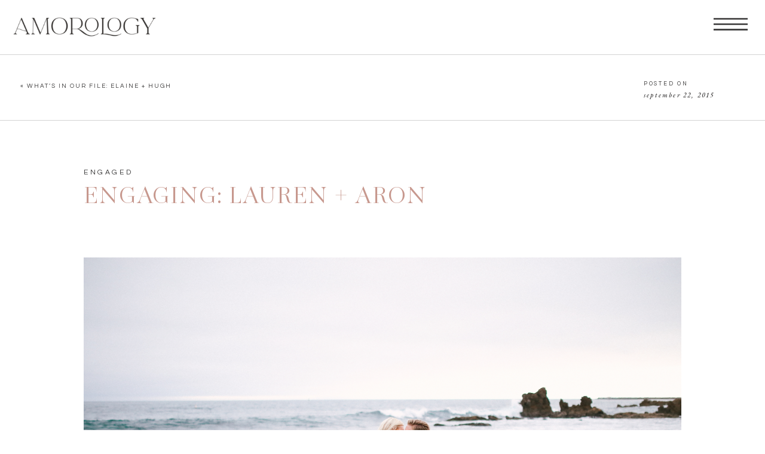

--- FILE ---
content_type: text/html; charset=UTF-8
request_url: https://amorologyweddings.com/2015-9-16-engaging-lauren-aron-1/
body_size: 20071
content:
<!DOCTYPE html>
<html lang="en-US" prefix="og: https://ogp.me/ns#" class="d">
<head>
<link rel="stylesheet" type="text/css" href="//lib.showit.co/engine/2.6.4/showit.css" />

<!-- Search Engine Optimization by Rank Math - https://rankmath.com/ -->
<title>Engaging: Lauren + Aron - Amorology</title>
<meta name="description" content="Get ready to swoon on as you scroll through Lauren and Aron&#039;s dreamy engagement session shot by the oh so talented Mandi Nelson. &nbsp;Fun fact: Lauren was a"/>
<meta name="robots" content="index, follow, max-snippet:-1, max-video-preview:-1, max-image-preview:large"/>
<link rel="canonical" href="https://amorologyweddings.com/2015-9-16-engaging-lauren-aron-1/" />
<meta property="og:locale" content="en_US" />
<meta property="og:type" content="article" />
<meta property="og:title" content="Engaging: Lauren + Aron - Amorology" />
<meta property="og:description" content="Get ready to swoon on as you scroll through Lauren and Aron&#039;s dreamy engagement session shot by the oh so talented Mandi Nelson. &nbsp;Fun fact: Lauren was a" />
<meta property="og:url" content="https://amorologyweddings.com/2015-9-16-engaging-lauren-aron-1/" />
<meta property="og:site_name" content="Amorology" />
<meta property="article:tag" content="beach" />
<meta property="article:tag" content="bride" />
<meta property="article:tag" content="engaged" />
<meta property="article:tag" content="engagement" />
<meta property="article:tag" content="engagement photos" />
<meta property="article:tag" content="groom" />
<meta property="article:section" content="Engaged" />
<meta property="og:updated_time" content="2021-07-27T02:13:59+00:00" />
<meta property="og:image" content="https://amorologyweddings.com/wp-content/uploads/2015/09/image-asset-25-1024x682.jpeg" />
<meta property="og:image:secure_url" content="https://amorologyweddings.com/wp-content/uploads/2015/09/image-asset-25-1024x682.jpeg" />
<meta property="og:image:width" content="960" />
<meta property="og:image:height" content="639" />
<meta property="og:image:alt" content="Engaging: Lauren + Aron" />
<meta property="og:image:type" content="image/jpeg" />
<meta property="article:published_time" content="2015-09-22T18:10:00+00:00" />
<meta property="article:modified_time" content="2021-07-27T02:13:59+00:00" />
<meta name="twitter:card" content="summary_large_image" />
<meta name="twitter:title" content="Engaging: Lauren + Aron - Amorology" />
<meta name="twitter:description" content="Get ready to swoon on as you scroll through Lauren and Aron&#039;s dreamy engagement session shot by the oh so talented Mandi Nelson. &nbsp;Fun fact: Lauren was a" />
<meta name="twitter:image" content="https://amorologyweddings.com/wp-content/uploads/2015/09/image-asset-25-1024x682.jpeg" />
<meta name="twitter:label1" content="Written by" />
<meta name="twitter:data1" content="showitadmin" />
<meta name="twitter:label2" content="Time to read" />
<meta name="twitter:data2" content="1 minute" />
<script type="application/ld+json" class="rank-math-schema">{"@context":"https://schema.org","@graph":[{"@type":["Person","Organization"],"@id":"https://amorologyweddings.com/#person","name":"Amorology"},{"@type":"WebSite","@id":"https://amorologyweddings.com/#website","url":"https://amorologyweddings.com","name":"Amorology","publisher":{"@id":"https://amorologyweddings.com/#person"},"inLanguage":"en-US"},{"@type":"ImageObject","@id":"https://amorologyweddings.com/wp-content/uploads/2015/09/image-asset-25.jpeg","url":"https://amorologyweddings.com/wp-content/uploads/2015/09/image-asset-25.jpeg","width":"2500","height":"1666","inLanguage":"en-US"},{"@type":"WebPage","@id":"https://amorologyweddings.com/2015-9-16-engaging-lauren-aron-1/#webpage","url":"https://amorologyweddings.com/2015-9-16-engaging-lauren-aron-1/","name":"Engaging: Lauren + Aron - Amorology","datePublished":"2015-09-22T18:10:00+00:00","dateModified":"2021-07-27T02:13:59+00:00","isPartOf":{"@id":"https://amorologyweddings.com/#website"},"primaryImageOfPage":{"@id":"https://amorologyweddings.com/wp-content/uploads/2015/09/image-asset-25.jpeg"},"inLanguage":"en-US"},{"@type":"Person","@id":"https://amorologyweddings.com/author/showitadmin/","name":"showitadmin","url":"https://amorologyweddings.com/author/showitadmin/","image":{"@type":"ImageObject","@id":"https://secure.gravatar.com/avatar/34f6948291f1ea61e18b50469c5177d7e86432c3d9bae7f2fefef49d68f344a9?s=96&amp;d=mm&amp;r=g","url":"https://secure.gravatar.com/avatar/34f6948291f1ea61e18b50469c5177d7e86432c3d9bae7f2fefef49d68f344a9?s=96&amp;d=mm&amp;r=g","caption":"showitadmin","inLanguage":"en-US"}},{"@type":"BlogPosting","headline":"Engaging: Lauren + Aron - Amorology","datePublished":"2015-09-22T18:10:00+00:00","dateModified":"2021-07-27T02:13:59+00:00","articleSection":"Engaged","author":{"@id":"https://amorologyweddings.com/author/showitadmin/","name":"showitadmin"},"publisher":{"@id":"https://amorologyweddings.com/#person"},"description":"Get ready to swoon on as you scroll through Lauren and Aron&#039;s dreamy engagement session shot by the oh so talented Mandi Nelson. &nbsp;Fun fact: Lauren was a","name":"Engaging: Lauren + Aron - Amorology","@id":"https://amorologyweddings.com/2015-9-16-engaging-lauren-aron-1/#richSnippet","isPartOf":{"@id":"https://amorologyweddings.com/2015-9-16-engaging-lauren-aron-1/#webpage"},"image":{"@id":"https://amorologyweddings.com/wp-content/uploads/2015/09/image-asset-25.jpeg"},"inLanguage":"en-US","mainEntityOfPage":{"@id":"https://amorologyweddings.com/2015-9-16-engaging-lauren-aron-1/#webpage"}}]}</script>
<!-- /Rank Math WordPress SEO plugin -->

<link rel="alternate" type="application/rss+xml" title="Amorology &raquo; Feed" href="https://amorologyweddings.com/feed/" />
<link rel="alternate" type="application/rss+xml" title="Amorology &raquo; Comments Feed" href="https://amorologyweddings.com/comments/feed/" />
<link rel="alternate" type="application/rss+xml" title="Amorology &raquo; Engaging: Lauren + Aron Comments Feed" href="https://amorologyweddings.com/2015-9-16-engaging-lauren-aron-1/feed/" />
<script type="text/javascript">
/* <![CDATA[ */
window._wpemojiSettings = {"baseUrl":"https:\/\/s.w.org\/images\/core\/emoji\/16.0.1\/72x72\/","ext":".png","svgUrl":"https:\/\/s.w.org\/images\/core\/emoji\/16.0.1\/svg\/","svgExt":".svg","source":{"concatemoji":"https:\/\/amorologyweddings.com\/wp-includes\/js\/wp-emoji-release.min.js?ver=6.8.3"}};
/*! This file is auto-generated */
!function(s,n){var o,i,e;function c(e){try{var t={supportTests:e,timestamp:(new Date).valueOf()};sessionStorage.setItem(o,JSON.stringify(t))}catch(e){}}function p(e,t,n){e.clearRect(0,0,e.canvas.width,e.canvas.height),e.fillText(t,0,0);var t=new Uint32Array(e.getImageData(0,0,e.canvas.width,e.canvas.height).data),a=(e.clearRect(0,0,e.canvas.width,e.canvas.height),e.fillText(n,0,0),new Uint32Array(e.getImageData(0,0,e.canvas.width,e.canvas.height).data));return t.every(function(e,t){return e===a[t]})}function u(e,t){e.clearRect(0,0,e.canvas.width,e.canvas.height),e.fillText(t,0,0);for(var n=e.getImageData(16,16,1,1),a=0;a<n.data.length;a++)if(0!==n.data[a])return!1;return!0}function f(e,t,n,a){switch(t){case"flag":return n(e,"\ud83c\udff3\ufe0f\u200d\u26a7\ufe0f","\ud83c\udff3\ufe0f\u200b\u26a7\ufe0f")?!1:!n(e,"\ud83c\udde8\ud83c\uddf6","\ud83c\udde8\u200b\ud83c\uddf6")&&!n(e,"\ud83c\udff4\udb40\udc67\udb40\udc62\udb40\udc65\udb40\udc6e\udb40\udc67\udb40\udc7f","\ud83c\udff4\u200b\udb40\udc67\u200b\udb40\udc62\u200b\udb40\udc65\u200b\udb40\udc6e\u200b\udb40\udc67\u200b\udb40\udc7f");case"emoji":return!a(e,"\ud83e\udedf")}return!1}function g(e,t,n,a){var r="undefined"!=typeof WorkerGlobalScope&&self instanceof WorkerGlobalScope?new OffscreenCanvas(300,150):s.createElement("canvas"),o=r.getContext("2d",{willReadFrequently:!0}),i=(o.textBaseline="top",o.font="600 32px Arial",{});return e.forEach(function(e){i[e]=t(o,e,n,a)}),i}function t(e){var t=s.createElement("script");t.src=e,t.defer=!0,s.head.appendChild(t)}"undefined"!=typeof Promise&&(o="wpEmojiSettingsSupports",i=["flag","emoji"],n.supports={everything:!0,everythingExceptFlag:!0},e=new Promise(function(e){s.addEventListener("DOMContentLoaded",e,{once:!0})}),new Promise(function(t){var n=function(){try{var e=JSON.parse(sessionStorage.getItem(o));if("object"==typeof e&&"number"==typeof e.timestamp&&(new Date).valueOf()<e.timestamp+604800&&"object"==typeof e.supportTests)return e.supportTests}catch(e){}return null}();if(!n){if("undefined"!=typeof Worker&&"undefined"!=typeof OffscreenCanvas&&"undefined"!=typeof URL&&URL.createObjectURL&&"undefined"!=typeof Blob)try{var e="postMessage("+g.toString()+"("+[JSON.stringify(i),f.toString(),p.toString(),u.toString()].join(",")+"));",a=new Blob([e],{type:"text/javascript"}),r=new Worker(URL.createObjectURL(a),{name:"wpTestEmojiSupports"});return void(r.onmessage=function(e){c(n=e.data),r.terminate(),t(n)})}catch(e){}c(n=g(i,f,p,u))}t(n)}).then(function(e){for(var t in e)n.supports[t]=e[t],n.supports.everything=n.supports.everything&&n.supports[t],"flag"!==t&&(n.supports.everythingExceptFlag=n.supports.everythingExceptFlag&&n.supports[t]);n.supports.everythingExceptFlag=n.supports.everythingExceptFlag&&!n.supports.flag,n.DOMReady=!1,n.readyCallback=function(){n.DOMReady=!0}}).then(function(){return e}).then(function(){var e;n.supports.everything||(n.readyCallback(),(e=n.source||{}).concatemoji?t(e.concatemoji):e.wpemoji&&e.twemoji&&(t(e.twemoji),t(e.wpemoji)))}))}((window,document),window._wpemojiSettings);
/* ]]> */
</script>
<link rel='stylesheet' id='genesis-blocks-style-css-css' href='https://amorologyweddings.com/wp-content/plugins/genesis-blocks/dist/style-blocks.build.css?ver=1706737346' type='text/css' media='all' />
<style id='wp-emoji-styles-inline-css' type='text/css'>

	img.wp-smiley, img.emoji {
		display: inline !important;
		border: none !important;
		box-shadow: none !important;
		height: 1em !important;
		width: 1em !important;
		margin: 0 0.07em !important;
		vertical-align: -0.1em !important;
		background: none !important;
		padding: 0 !important;
	}
</style>
<link rel='stylesheet' id='wp-block-library-css' href='https://amorologyweddings.com/wp-includes/css/dist/block-library/style.min.css?ver=6.8.3' type='text/css' media='all' />
<style id='classic-theme-styles-inline-css' type='text/css'>
/*! This file is auto-generated */
.wp-block-button__link{color:#fff;background-color:#32373c;border-radius:9999px;box-shadow:none;text-decoration:none;padding:calc(.667em + 2px) calc(1.333em + 2px);font-size:1.125em}.wp-block-file__button{background:#32373c;color:#fff;text-decoration:none}
</style>
<style id='rank-math-toc-block-style-inline-css' type='text/css'>
.wp-block-rank-math-toc-block nav ol{counter-reset:item}.wp-block-rank-math-toc-block nav ol li{display:block}.wp-block-rank-math-toc-block nav ol li:before{content:counters(item, ".") " ";counter-increment:item}

</style>
<style id='global-styles-inline-css' type='text/css'>
:root{--wp--preset--aspect-ratio--square: 1;--wp--preset--aspect-ratio--4-3: 4/3;--wp--preset--aspect-ratio--3-4: 3/4;--wp--preset--aspect-ratio--3-2: 3/2;--wp--preset--aspect-ratio--2-3: 2/3;--wp--preset--aspect-ratio--16-9: 16/9;--wp--preset--aspect-ratio--9-16: 9/16;--wp--preset--color--black: #000000;--wp--preset--color--cyan-bluish-gray: #abb8c3;--wp--preset--color--white: #ffffff;--wp--preset--color--pale-pink: #f78da7;--wp--preset--color--vivid-red: #cf2e2e;--wp--preset--color--luminous-vivid-orange: #ff6900;--wp--preset--color--luminous-vivid-amber: #fcb900;--wp--preset--color--light-green-cyan: #7bdcb5;--wp--preset--color--vivid-green-cyan: #00d084;--wp--preset--color--pale-cyan-blue: #8ed1fc;--wp--preset--color--vivid-cyan-blue: #0693e3;--wp--preset--color--vivid-purple: #9b51e0;--wp--preset--gradient--vivid-cyan-blue-to-vivid-purple: linear-gradient(135deg,rgba(6,147,227,1) 0%,rgb(155,81,224) 100%);--wp--preset--gradient--light-green-cyan-to-vivid-green-cyan: linear-gradient(135deg,rgb(122,220,180) 0%,rgb(0,208,130) 100%);--wp--preset--gradient--luminous-vivid-amber-to-luminous-vivid-orange: linear-gradient(135deg,rgba(252,185,0,1) 0%,rgba(255,105,0,1) 100%);--wp--preset--gradient--luminous-vivid-orange-to-vivid-red: linear-gradient(135deg,rgba(255,105,0,1) 0%,rgb(207,46,46) 100%);--wp--preset--gradient--very-light-gray-to-cyan-bluish-gray: linear-gradient(135deg,rgb(238,238,238) 0%,rgb(169,184,195) 100%);--wp--preset--gradient--cool-to-warm-spectrum: linear-gradient(135deg,rgb(74,234,220) 0%,rgb(151,120,209) 20%,rgb(207,42,186) 40%,rgb(238,44,130) 60%,rgb(251,105,98) 80%,rgb(254,248,76) 100%);--wp--preset--gradient--blush-light-purple: linear-gradient(135deg,rgb(255,206,236) 0%,rgb(152,150,240) 100%);--wp--preset--gradient--blush-bordeaux: linear-gradient(135deg,rgb(254,205,165) 0%,rgb(254,45,45) 50%,rgb(107,0,62) 100%);--wp--preset--gradient--luminous-dusk: linear-gradient(135deg,rgb(255,203,112) 0%,rgb(199,81,192) 50%,rgb(65,88,208) 100%);--wp--preset--gradient--pale-ocean: linear-gradient(135deg,rgb(255,245,203) 0%,rgb(182,227,212) 50%,rgb(51,167,181) 100%);--wp--preset--gradient--electric-grass: linear-gradient(135deg,rgb(202,248,128) 0%,rgb(113,206,126) 100%);--wp--preset--gradient--midnight: linear-gradient(135deg,rgb(2,3,129) 0%,rgb(40,116,252) 100%);--wp--preset--font-size--small: 13px;--wp--preset--font-size--medium: 20px;--wp--preset--font-size--large: 36px;--wp--preset--font-size--x-large: 42px;--wp--preset--spacing--20: 0.44rem;--wp--preset--spacing--30: 0.67rem;--wp--preset--spacing--40: 1rem;--wp--preset--spacing--50: 1.5rem;--wp--preset--spacing--60: 2.25rem;--wp--preset--spacing--70: 3.38rem;--wp--preset--spacing--80: 5.06rem;--wp--preset--shadow--natural: 6px 6px 9px rgba(0, 0, 0, 0.2);--wp--preset--shadow--deep: 12px 12px 50px rgba(0, 0, 0, 0.4);--wp--preset--shadow--sharp: 6px 6px 0px rgba(0, 0, 0, 0.2);--wp--preset--shadow--outlined: 6px 6px 0px -3px rgba(255, 255, 255, 1), 6px 6px rgba(0, 0, 0, 1);--wp--preset--shadow--crisp: 6px 6px 0px rgba(0, 0, 0, 1);}:where(.is-layout-flex){gap: 0.5em;}:where(.is-layout-grid){gap: 0.5em;}body .is-layout-flex{display: flex;}.is-layout-flex{flex-wrap: wrap;align-items: center;}.is-layout-flex > :is(*, div){margin: 0;}body .is-layout-grid{display: grid;}.is-layout-grid > :is(*, div){margin: 0;}:where(.wp-block-columns.is-layout-flex){gap: 2em;}:where(.wp-block-columns.is-layout-grid){gap: 2em;}:where(.wp-block-post-template.is-layout-flex){gap: 1.25em;}:where(.wp-block-post-template.is-layout-grid){gap: 1.25em;}.has-black-color{color: var(--wp--preset--color--black) !important;}.has-cyan-bluish-gray-color{color: var(--wp--preset--color--cyan-bluish-gray) !important;}.has-white-color{color: var(--wp--preset--color--white) !important;}.has-pale-pink-color{color: var(--wp--preset--color--pale-pink) !important;}.has-vivid-red-color{color: var(--wp--preset--color--vivid-red) !important;}.has-luminous-vivid-orange-color{color: var(--wp--preset--color--luminous-vivid-orange) !important;}.has-luminous-vivid-amber-color{color: var(--wp--preset--color--luminous-vivid-amber) !important;}.has-light-green-cyan-color{color: var(--wp--preset--color--light-green-cyan) !important;}.has-vivid-green-cyan-color{color: var(--wp--preset--color--vivid-green-cyan) !important;}.has-pale-cyan-blue-color{color: var(--wp--preset--color--pale-cyan-blue) !important;}.has-vivid-cyan-blue-color{color: var(--wp--preset--color--vivid-cyan-blue) !important;}.has-vivid-purple-color{color: var(--wp--preset--color--vivid-purple) !important;}.has-black-background-color{background-color: var(--wp--preset--color--black) !important;}.has-cyan-bluish-gray-background-color{background-color: var(--wp--preset--color--cyan-bluish-gray) !important;}.has-white-background-color{background-color: var(--wp--preset--color--white) !important;}.has-pale-pink-background-color{background-color: var(--wp--preset--color--pale-pink) !important;}.has-vivid-red-background-color{background-color: var(--wp--preset--color--vivid-red) !important;}.has-luminous-vivid-orange-background-color{background-color: var(--wp--preset--color--luminous-vivid-orange) !important;}.has-luminous-vivid-amber-background-color{background-color: var(--wp--preset--color--luminous-vivid-amber) !important;}.has-light-green-cyan-background-color{background-color: var(--wp--preset--color--light-green-cyan) !important;}.has-vivid-green-cyan-background-color{background-color: var(--wp--preset--color--vivid-green-cyan) !important;}.has-pale-cyan-blue-background-color{background-color: var(--wp--preset--color--pale-cyan-blue) !important;}.has-vivid-cyan-blue-background-color{background-color: var(--wp--preset--color--vivid-cyan-blue) !important;}.has-vivid-purple-background-color{background-color: var(--wp--preset--color--vivid-purple) !important;}.has-black-border-color{border-color: var(--wp--preset--color--black) !important;}.has-cyan-bluish-gray-border-color{border-color: var(--wp--preset--color--cyan-bluish-gray) !important;}.has-white-border-color{border-color: var(--wp--preset--color--white) !important;}.has-pale-pink-border-color{border-color: var(--wp--preset--color--pale-pink) !important;}.has-vivid-red-border-color{border-color: var(--wp--preset--color--vivid-red) !important;}.has-luminous-vivid-orange-border-color{border-color: var(--wp--preset--color--luminous-vivid-orange) !important;}.has-luminous-vivid-amber-border-color{border-color: var(--wp--preset--color--luminous-vivid-amber) !important;}.has-light-green-cyan-border-color{border-color: var(--wp--preset--color--light-green-cyan) !important;}.has-vivid-green-cyan-border-color{border-color: var(--wp--preset--color--vivid-green-cyan) !important;}.has-pale-cyan-blue-border-color{border-color: var(--wp--preset--color--pale-cyan-blue) !important;}.has-vivid-cyan-blue-border-color{border-color: var(--wp--preset--color--vivid-cyan-blue) !important;}.has-vivid-purple-border-color{border-color: var(--wp--preset--color--vivid-purple) !important;}.has-vivid-cyan-blue-to-vivid-purple-gradient-background{background: var(--wp--preset--gradient--vivid-cyan-blue-to-vivid-purple) !important;}.has-light-green-cyan-to-vivid-green-cyan-gradient-background{background: var(--wp--preset--gradient--light-green-cyan-to-vivid-green-cyan) !important;}.has-luminous-vivid-amber-to-luminous-vivid-orange-gradient-background{background: var(--wp--preset--gradient--luminous-vivid-amber-to-luminous-vivid-orange) !important;}.has-luminous-vivid-orange-to-vivid-red-gradient-background{background: var(--wp--preset--gradient--luminous-vivid-orange-to-vivid-red) !important;}.has-very-light-gray-to-cyan-bluish-gray-gradient-background{background: var(--wp--preset--gradient--very-light-gray-to-cyan-bluish-gray) !important;}.has-cool-to-warm-spectrum-gradient-background{background: var(--wp--preset--gradient--cool-to-warm-spectrum) !important;}.has-blush-light-purple-gradient-background{background: var(--wp--preset--gradient--blush-light-purple) !important;}.has-blush-bordeaux-gradient-background{background: var(--wp--preset--gradient--blush-bordeaux) !important;}.has-luminous-dusk-gradient-background{background: var(--wp--preset--gradient--luminous-dusk) !important;}.has-pale-ocean-gradient-background{background: var(--wp--preset--gradient--pale-ocean) !important;}.has-electric-grass-gradient-background{background: var(--wp--preset--gradient--electric-grass) !important;}.has-midnight-gradient-background{background: var(--wp--preset--gradient--midnight) !important;}.has-small-font-size{font-size: var(--wp--preset--font-size--small) !important;}.has-medium-font-size{font-size: var(--wp--preset--font-size--medium) !important;}.has-large-font-size{font-size: var(--wp--preset--font-size--large) !important;}.has-x-large-font-size{font-size: var(--wp--preset--font-size--x-large) !important;}
:where(.wp-block-post-template.is-layout-flex){gap: 1.25em;}:where(.wp-block-post-template.is-layout-grid){gap: 1.25em;}
:where(.wp-block-columns.is-layout-flex){gap: 2em;}:where(.wp-block-columns.is-layout-grid){gap: 2em;}
:root :where(.wp-block-pullquote){font-size: 1.5em;line-height: 1.6;}
</style>
<link rel='stylesheet' id='pub-style-css' href='https://amorologyweddings.com/wp-content/themes/showit/pubs/qhjqfzg3r8s_nsitn2iufg/20251219222603S334a9a/assets/pub.css?ver=1766183168' type='text/css' media='all' />
<script type="text/javascript" src="https://amorologyweddings.com/wp-includes/js/jquery/jquery.min.js?ver=3.7.1" id="jquery-core-js"></script>
<script type="text/javascript" id="jquery-core-js-after">
/* <![CDATA[ */
$ = jQuery;
/* ]]> */
</script>
<script type="text/javascript" src="https://amorologyweddings.com/wp-content/themes/showit/pubs/qhjqfzg3r8s_nsitn2iufg/20251219222603S334a9a/assets/pub.js?ver=1766183168" id="pub-script-js"></script>
<link rel="https://api.w.org/" href="https://amorologyweddings.com/wp-json/" /><link rel="alternate" title="JSON" type="application/json" href="https://amorologyweddings.com/wp-json/wp/v2/posts/109" /><link rel="EditURI" type="application/rsd+xml" title="RSD" href="https://amorologyweddings.com/xmlrpc.php?rsd" />
<link rel='shortlink' href='https://amorologyweddings.com/?p=109' />
<link rel="alternate" title="oEmbed (JSON)" type="application/json+oembed" href="https://amorologyweddings.com/wp-json/oembed/1.0/embed?url=https%3A%2F%2Famorologyweddings.com%2F2015-9-16-engaging-lauren-aron-1%2F" />
<link rel="alternate" title="oEmbed (XML)" type="text/xml+oembed" href="https://amorologyweddings.com/wp-json/oembed/1.0/embed?url=https%3A%2F%2Famorologyweddings.com%2F2015-9-16-engaging-lauren-aron-1%2F&#038;format=xml" />

<meta charset="UTF-8" />
<meta name="viewport" content="width=device-width, initial-scale=1" />
<link rel="icon" type="image/png" href="//static.showit.co/200/sA12YsXOSDabbKt1gEeGbA/110453/amorology-logo-submark-1-dark.png" />
<link rel="preconnect" href="https://static.showit.co" />

<link rel="preconnect" href="https://fonts.googleapis.com">
<link rel="preconnect" href="https://fonts.gstatic.com" crossorigin>
<link href="https://fonts.googleapis.com/css?family=Questrial:regular|Quicksand:regular|EB+Garamond:500italic|Lato:300|Lato:100" rel="stylesheet" type="text/css"/>
<style>
@font-face{font-family:Balerno Regular;src:url('//static.showit.co/file/gxKS2RVMRYmhyH62HPoimQ/shared/balerno-rgf.woff');}
</style>
<script id="init_data" type="application/json">
{"mobile":{"w":320},"desktop":{"w":1200,"bgFillType":"color","bgColor":"#000000:0"},"sid":"qhjqfzg3r8s_nsitn2iufg","break":768,"assetURL":"//static.showit.co","contactFormId":"110453/230633","cfAction":"aHR0cHM6Ly9jbGllbnRzZXJ2aWNlLnNob3dpdC5jby9jb250YWN0Zm9ybQ==","sgAction":"aHR0cHM6Ly9jbGllbnRzZXJ2aWNlLnNob3dpdC5jby9zb2NpYWxncmlk","blockData":[{"slug":"navigation","visible":"a","states":[{"d":{"bgFillType":"color","bgColor":"#000000:0","bgMediaType":"none"},"m":{"bgFillType":"color","bgColor":"#000000:0","bgMediaType":"none"},"slug":"closed"},{"d":{"bgFillType":"color","bgColor":"#000000:0","bgMediaType":"none"},"m":{"bgFillType":"color","bgColor":"#000000:0","bgMediaType":"none"},"slug":"opened"}],"d":{"h":82,"w":1200,"locking":{},"trIn":{"type":"slide","direction":"none"},"trOut":{"type":"fade"},"bgFillType":"color","bgColor":"#000000:0","bgMediaType":"none","tr":{"in":{"cl":"slideIn","d":"0.5","dl":"0"},"out":{"cl":"fadeOut","d":"0.5","dl":"0"}}},"m":{"h":67,"w":320,"locking":{"side":"t"},"bgFillType":"color","bgColor":"colors-7","bgMediaType":"none"},"ps":[{"trigger":"onscreen","type":"show","block":"navigation"}],"stateTrans":[{},{}]},{"slug":"post-header","visible":"a","states":[],"d":{"h":118,"w":1200,"nature":"dH","bgFillType":"color","bgColor":"#FFFFFF","bgMediaType":"none"},"m":{"h":159,"w":320,"nature":"dH","bgFillType":"color","bgColor":"#FFFFFF","bgMediaType":"none"}},{"slug":"line","visible":"a","states":[],"d":{"h":59,"w":1200,"bgFillType":"color","bgColor":"colors-7","bgMediaType":"none"},"m":{"h":13,"w":320,"bgFillType":"color","bgColor":"colors-7","bgMediaType":"none"}},{"slug":"title","visible":"a","states":[],"d":{"h":498,"w":1200,"nature":"dH","bgFillType":"color","bgColor":"colors-7","bgMediaType":"none"},"m":{"h":2164,"w":320,"nature":"wH","bgFillType":"color","bgColor":"colors-7","bgMediaType":"none"}},{"slug":"share","visible":"a","states":[],"d":{"h":100,"w":1200,"bgFillType":"color","bgColor":"#FFFFFF","bgMediaType":"none"},"m":{"h":85,"w":320,"bgFillType":"color","bgColor":"#FFFFFF","bgMediaType":"none"}},{"slug":"footer","visible":"a","states":[],"d":{"h":516,"w":1200,"bgFillType":"color","bgColor":"colors-7","bgMediaType":"none"},"m":{"h":658,"w":320,"bgFillType":"color","bgColor":"colors-7","bgMediaType":"none"}},{"slug":"mobile-nav","visible":"m","states":[],"d":{"h":400,"w":1200,"bgFillType":"color","bgColor":"#FFFFFF","bgMediaType":"none"},"m":{"h":732,"w":320,"locking":{"side":"t"},"nature":"wH","bgFillType":"color","bgColor":"colors-5","bgMediaType":"none"}},{"slug":"pop-up","visible":"a","states":[],"d":{"h":400,"w":1200,"locking":{"side":"t"},"bgFillType":"color","bgColor":"#FFFFFF","bgMediaType":"none"},"m":{"h":200,"w":320,"locking":{"side":"t"},"bgFillType":"color","bgColor":"#FFFFFF","bgMediaType":"none"}}],"elementData":[{"type":"icon","visible":"a","id":"navigation_closed_0","blockId":"navigation","m":{"x":257,"y":5,"w":57,"h":57,"a":0,"lockV":"t"},"d":{"x":1089,"y":-1,"w":107,"h":83,"a":0,"lockH":"r","lockV":"t"}},{"type":"graphic","visible":"a","id":"navigation_closed_1","blockId":"navigation","m":{"x":15,"y":5,"w":187,"h":58,"a":0},"d":{"x":11,"y":3,"w":262,"h":76,"a":0,"lockH":"l","lockV":"t"},"c":{"key":"OFTVzMKBRsiGn8uOnQS_tw/shared/amorology-logo-1.png","aspect_ratio":3.73264}},{"type":"simple","visible":"a","id":"navigation_opened_0","blockId":"navigation","m":{"x":-5,"y":-8,"w":331,"h":595,"a":0,"lockV":"t"},"d":{"x":932,"y":-3,"w":274,"h":880,"a":0,"lockH":"r","lockV":"s"}},{"type":"icon","visible":"a","id":"navigation_opened_1","blockId":"navigation","m":{"x":271,"y":20,"w":31,"h":31,"a":0,"lockV":"t"},"d":{"x":1143,"y":15,"w":37,"h":37,"a":0,"lockH":"r","lockV":"t"}},{"type":"icon","visible":"a","id":"navigation_opened_2","blockId":"navigation","m":{"x":272,"y":492,"w":17,"h":17,"a":0},"d":{"x":1151,"y":643,"w":18,"h":19,"a":0,"lockH":"r","lockV":"b"}},{"type":"icon","visible":"a","id":"navigation_opened_3","blockId":"navigation","m":{"x":191,"y":493,"w":17,"h":17,"a":0},"d":{"x":1089,"y":646,"w":18,"h":18,"a":0,"lockH":"r","lockV":"b"}},{"type":"icon","visible":"a","id":"navigation_opened_4","blockId":"navigation","m":{"x":110,"y":493,"w":17,"h":17,"a":0},"d":{"x":1026,"y":645,"w":18,"h":18,"a":0,"lockH":"r","lockV":"b"}},{"type":"icon","visible":"a","id":"navigation_opened_5","blockId":"navigation","m":{"x":32,"y":494,"w":17,"h":17,"a":0},"d":{"x":964,"y":647,"w":18,"h":18,"a":0,"lockV":"b"}},{"type":"text","visible":"a","id":"navigation_opened_6","blockId":"navigation","m":{"x":94,"y":407,"w":133,"h":24,"a":0},"d":{"x":1042,"y":518,"w":131,"h":49,"a":0,"lockH":"r","lockV":"t"}},{"type":"text","visible":"a","id":"navigation_opened_7","blockId":"navigation","m":{"x":78,"y":341,"w":164,"h":24,"a":0},"d":{"x":1016,"y":438,"w":157,"h":51,"a":0,"lockH":"r","lockV":"t"}},{"type":"text","visible":"a","id":"navigation_opened_8","blockId":"navigation","m":{"x":53,"y":248,"w":213,"h":34,"a":0},"d":{"x":1000,"y":336,"w":173,"h":52,"a":0,"lockH":"r","lockV":"t"}},{"type":"text","visible":"a","id":"navigation_opened_9","blockId":"navigation","m":{"x":77,"y":174,"w":167,"h":25,"a":0},"d":{"x":1017,"y":257,"w":156,"h":50,"a":0,"lockH":"r","lockV":"t"}},{"type":"text","visible":"a","id":"navigation_opened_10","blockId":"navigation","m":{"x":76,"y":102,"w":169,"h":23,"a":0},"d":{"x":1033,"y":177,"w":140,"h":50,"a":0,"lockH":"r","lockV":"t"}},{"type":"text","visible":"a","id":"navigation_opened_11","blockId":"navigation","m":{"x":73,"y":37,"w":174,"h":27,"a":0},"d":{"x":1033,"y":94,"w":140,"h":54,"a":0,"lockH":"r","lockV":"t"}},{"type":"text","visible":"a","id":"post-header_0","blockId":"post-header","m":{"x":49,"y":125,"w":224,"h":13,"a":0},"d":{"x":997,"y":70,"w":159,"h":15,"a":0,"lockH":"r"}},{"type":"text","visible":"a","id":"post-header_1","blockId":"post-header","m":{"x":99,"y":110,"w":124,"h":17,"a":0},"d":{"x":997,"y":53,"w":146,"h":12,"a":0,"lockH":"r"}},{"type":"simple","visible":"a","id":"post-header_2","blockId":"post-header","m":{"x":-25,"y":3,"w":361,"h":1,"a":0},"d":{"x":-59,"y":9,"w":1318,"h":1,"a":0,"lockH":"s"}},{"type":"text","visible":"a","id":"post-header_3","blockId":"post-header","m":{"x":37,"y":78,"w":250,"h":22,"a":0},"d":{"x":34,"y":55,"w":301,"h":19,"a":0,"lockH":"l"}},{"type":"simple","visible":"a","id":"line_0","blockId":"line","m":{"x":-25,"y":3,"w":361,"h":1,"a":0},"d":{"x":-59,"y":1,"w":1318,"h":1,"a":0,"lockH":"s"}},{"type":"text","visible":"a","id":"title_0","blockId":"title","m":{"x":22,"y":235,"w":275,"h":431,"a":0},"d":{"x":100,"y":124,"w":1000,"h":290,"a":0}},{"type":"text","visible":"a","id":"title_1","blockId":"title","m":{"x":28,"y":36,"w":269,"h":113,"a":0},"d":{"x":100,"y":52,"w":1004,"h":51,"a":0}},{"type":"text","visible":"a","id":"title_2","blockId":"title","m":{"x":31,"y":162,"w":263,"h":15,"a":0},"d":{"x":100,"y":21,"w":398,"h":19,"a":0}},{"type":"icon","visible":"a","id":"share_0","blockId":"share","m":{"x":265,"y":33,"w":24,"h":24,"a":0},"d":{"x":263,"y":42,"w":19,"h":19,"a":0}},{"type":"icon","visible":"a","id":"share_1","blockId":"share","m":{"x":230,"y":32,"w":24,"h":24,"a":0},"d":{"x":235,"y":42,"w":19,"h":19,"a":0}},{"type":"icon","visible":"a","id":"share_2","blockId":"share","m":{"x":197,"y":32,"w":24,"h":24,"a":0},"d":{"x":210,"y":43,"w":17,"h":17,"a":0}},{"type":"icon","visible":"a","id":"share_3","blockId":"share","m":{"x":163,"y":32,"w":24,"h":24,"a":0},"d":{"x":182,"y":42,"w":19,"h":19,"a":0}},{"type":"text","visible":"a","id":"share_4","blockId":"share","m":{"x":28,"y":38,"w":125,"h":18,"a":0},"d":{"x":35,"y":46,"w":140,"h":26,"a":0}},{"type":"text","visible":"a","id":"footer_0","blockId":"footer","m":{"x":25,"y":614,"w":272,"h":21,"a":0},"d":{"x":859,"y":329,"w":181,"h":33,"a":0}},{"type":"text","visible":"a","id":"footer_1","blockId":"footer","m":{"x":83,"y":386,"w":156,"h":12,"a":0},"d":{"x":823,"y":478,"w":89,"h":16,"a":0}},{"type":"text","visible":"a","id":"footer_2","blockId":"footer","m":{"x":83,"y":356,"w":156,"h":12,"a":0},"d":{"x":717,"y":478,"w":75,"h":16,"a":0}},{"type":"text","visible":"a","id":"footer_3","blockId":"footer","m":{"x":82,"y":323,"w":156,"h":16,"a":0},"d":{"x":1068,"y":477,"w":112,"h":16,"a":0}},{"type":"text","visible":"a","id":"footer_4","blockId":"footer","m":{"x":82,"y":293,"w":156,"h":16,"a":0},"d":{"x":601,"y":478,"w":85,"h":16,"a":0}},{"type":"text","visible":"a","id":"footer_5","blockId":"footer","m":{"x":82,"y":233,"w":156,"h":14,"a":0},"d":{"x":518,"y":478,"w":51,"h":16,"a":0}},{"type":"text","visible":"a","id":"footer_6","blockId":"footer","m":{"x":62,"y":204,"w":196,"h":11,"a":0},"d":{"x":434,"y":478,"w":53,"h":16,"a":0}},{"type":"text","visible":"a","id":"footer_7","blockId":"footer","m":{"x":29,"y":164,"w":262,"h":25,"a":0},"d":{"x":271,"y":480,"w":133,"h":22,"a":0}},{"type":"simple","visible":"a","id":"footer_8","blockId":"footer","m":{"x":160,"y":453,"w":1,"h":113,"a":0},"d":{"x":-44,"y":450,"w":1308,"h":1,"a":0,"lockH":"s"}},{"type":"text","visible":"d","id":"footer_9","blockId":"footer","m":{"x":175,"y":505,"w":82,"h":23,"a":0},"d":{"x":635,"y":338,"w":87,"h":16,"a":0}},{"type":"text","visible":"d","id":"footer_10","blockId":"footer","m":{"x":77,"y":505,"w":57,"h":20,"a":0},"d":{"x":479,"y":338,"w":87,"h":16,"a":0}},{"type":"text","visible":"m","id":"footer_11","blockId":"footer","m":{"x":194,"y":541,"w":79,"h":20,"a":0},"d":{"x":489,"y":348,"w":87,"h":16,"a":0}},{"type":"simple","visible":"a","id":"footer_12","blockId":"footer","m":{"x":24,"y":596,"w":273,"h":1,"a":0},"d":{"x":347,"y":345,"w":144,"h":1,"a":90}},{"type":"simple","visible":"a","id":"footer_13","blockId":"footer","m":{"x":21,"y":426,"w":273,"h":1,"a":0},"d":{"x":713,"y":346,"w":144,"h":1,"a":90}},{"type":"text","visible":"a","id":"footer_14","blockId":"footer","m":{"x":41,"y":545,"w":98,"h":17,"a":0},"d":{"x":273,"y":345,"w":87,"h":16,"a":0}},{"type":"text","visible":"a","id":"footer_15","blockId":"footer","m":{"x":37,"y":519,"w":105,"h":17,"a":0},"d":{"x":189,"y":345,"w":74,"h":16,"a":0}},{"type":"text","visible":"a","id":"footer_16","blockId":"footer","m":{"x":40,"y":493,"w":99,"h":17,"a":0},"d":{"x":80,"y":345,"w":98,"h":16,"a":0}},{"type":"text","visible":"a","id":"footer_17","blockId":"footer","m":{"x":48,"y":459,"w":85,"h":15,"a":0},"d":{"x":33,"y":324,"w":386,"h":16,"a":0}},{"type":"graphic","visible":"d","id":"footer_18","blockId":"footer","m":{"x":199,"y":516,"w":70,"h":70,"a":0},"d":{"x":1567,"y":43,"w":184,"h":184,"a":0,"gs":{"t":"zoom","p":100,"x":50,"y":58.4}},"c":{"key":"LnT61Ez_alN8lRCu1cvpcg/110453/9954023224_jpg_exif1.jpg","aspect_ratio":0.66688}},{"type":"graphic","visible":"d","id":"footer_19","blockId":"footer","m":{"x":209,"y":73,"w":88,"h":88,"a":0},"d":{"x":1180,"y":48,"w":184,"h":184,"a":0,"gs":{"s":60}},"c":{"key":"NF0gYEhh8lMlPaCF57xU-Q/110453/10198966179_jpg_exif1.jpg","aspect_ratio":0.75063}},{"type":"graphic","visible":"d","id":"footer_20","blockId":"footer","m":{"x":199,"y":516,"w":70,"h":70,"a":0},"d":{"x":986,"y":48,"w":184,"h":184,"a":0,"gs":{"s":20}},"c":{"key":"am8rJPA1QcmezjPkgj11nA/shared/lkp_p-z-tills_304.jpg","aspect_ratio":1.33333}},{"type":"graphic","visible":"d","id":"footer_21","blockId":"footer","m":{"x":125,"y":516,"w":70,"h":70,"a":0},"d":{"x":986,"y":48,"w":184,"h":184,"a":0,"gs":{"s":60}},"c":{"key":"bcrFL6gITpWhQVtLXTHJ-A/shared/5d82c651d2e14usd_900x.jpg","aspect_ratio":0.75251}},{"type":"graphic","visible":"a","id":"footer_22","blockId":"footer","m":{"x":209,"y":36,"w":88,"h":88,"a":0},"d":{"x":604,"y":48,"w":184,"h":184,"a":0,"gs":{"s":60}},"c":{"key":"HA_Q2OWSTk2VsDycO1m2sg/shared/5d82c6585ba8ausd_900x.jpg","aspect_ratio":0.75}},{"type":"graphic","visible":"d","id":"footer_23","blockId":"footer","m":{"x":199,"y":231,"w":70,"h":70,"a":0},"d":{"x":31,"y":48,"w":184,"h":184,"a":0,"gs":{"s":50}},"c":{"key":"f1cM3cIhT_CTqxrpsULcCA/shared/20181110-pura-soul-photo-hanna-will-villa-royal-_468.jpg","aspect_ratio":1.4981}},{"type":"graphic","visible":"d","id":"footer_24","blockId":"footer","m":{"x":116,"y":73,"w":88,"h":88,"a":0},"d":{"x":-159,"y":48,"w":184,"h":184,"a":0,"gs":{"s":60}},"c":{"key":"JK5h080gQsiOkqeUL0Z1-g/shared/lkp_p-z-tills_306.jpg","aspect_ratio":0.75018}},{"type":"graphic","visible":"d","id":"footer_25","blockId":"footer","m":{"x":199,"y":231,"w":70,"h":70,"a":0},"d":{"x":-541,"y":48,"w":184,"h":184,"a":0,"gs":{"t":"zoom","p":100,"x":50,"y":91.6}},"c":{"key":"UWNswvYMN0j46se4_qbdOQ/110453/9978245751_jpg_exif1.jpg","aspect_ratio":0.66688}},{"type":"graphic","visible":"a","id":"footer_26","blockId":"footer","m":{"x":191,"y":454,"w":82,"h":82,"a":0},"d":{"x":550,"y":296,"w":99,"h":99,"a":0},"c":{"key":"ZVh06f-bRtOrDed2NeyCVw/shared/amorology-logo-submark-1-dark.png","aspect_ratio":1}},{"type":"graphic","visible":"a","id":"footer_27","blockId":"footer","m":{"x":-551,"y":152,"w":88,"h":88,"a":0},"d":{"x":604,"y":48,"w":184,"h":184,"a":0,"gs":{"t":"zoom","p":100,"x":50,"y":77.152}},"c":{"key":"_olNDI_otj8s_9UIElYUYw/110453/t_and_b_previews_-_magi_fisher_-372.jpg","aspect_ratio":0.66688}},{"type":"graphic","visible":"a","id":"footer_28","blockId":"footer","m":{"x":-559,"y":147,"w":146,"h":221,"a":0},"d":{"x":31,"y":48,"w":184,"h":184,"a":0,"gs":{"t":"zoom","p":100,"x":50,"y":66.118}},"c":{"key":"4Eh4P3i0JANIYGhwbmjIrQ/110453/9978245643_jpg_exif1.jpg","aspect_ratio":0.66688}},{"type":"graphic","visible":"a","id":"footer_29","blockId":"footer","m":{"x":24,"y":36,"w":88,"h":88,"a":0},"d":{"x":-159,"y":48,"w":184,"h":184,"a":0},"c":{"key":"kGfsXGaXD-3C_iz2tG-5Og/110453/ryp_cora_birthday-565_2048.jpg","aspect_ratio":0.75049}},{"type":"graphic","visible":"a","id":"footer_30","blockId":"footer","m":{"x":209,"y":36,"w":88,"h":88,"a":0},"d":{"x":798,"y":48,"w":182,"h":184,"a":0},"c":{"key":"5dtqmY4NzBZZw7bGaffx8w/110453/brogenjessupphotography_drone_2025-3.jpg","aspect_ratio":0.5625}},{"type":"graphic","visible":"a","id":"footer_31","blockId":"footer","m":{"x":24,"y":36,"w":88,"h":88,"a":0},"d":{"x":222,"y":48,"w":184,"h":184,"a":0},"c":{"key":"54rQP1xoXps1xLwB4XcnIA/110453/sophieeptonphotographysarahyashwed-888.jpg","aspect_ratio":0.75}},{"type":"graphic","visible":"a","id":"footer_32","blockId":"footer","m":{"x":117,"y":36,"w":88,"h":88,"a":0},"d":{"x":31,"y":48,"w":184,"h":184,"a":0,"gs":{"t":"zoom","p":100,"x":50,"y":61.413}},"c":{"key":"BauEb7Zec7yvBB5qrGJd9A/110453/diane_sotero_photography_wedding_newport_beach_temple_orange_county_california_211.jpg","aspect_ratio":0.75}},{"type":"graphic","visible":"a","id":"footer_33","blockId":"footer","m":{"x":24,"y":36,"w":88,"h":88,"a":0},"d":{"x":416,"y":48,"w":184,"h":184,"a":0,"gs":{"t":"zoom","p":105.435,"x":50,"y":82.639}},"c":{"key":"aXyETFiJI2SXg1tkznXBFQ/110453/diane_sotero_photography_wedding_newport_beach_temple_orange_county_california_162.jpg","aspect_ratio":0.75}},{"type":"graphic","visible":"a","id":"footer_34","blockId":"footer","m":{"x":798,"y":40,"w":224,"h":299,"a":0},"d":{"x":1374,"y":43,"w":184,"h":184,"a":0},"c":{"key":"oHG-lG74DHd66xUkMI7SLg/110453/sophieeptonphotographysarahyashwedpreviews-157.jpg","aspect_ratio":0.74991}},{"type":"graphic","visible":"a","id":"footer_35","blockId":"footer","m":{"x":512,"y":124,"w":224,"h":336,"a":0},"d":{"x":-351,"y":48,"w":184,"h":184,"a":0,"gs":{"t":"zoom","p":100,"x":50,"y":63.008}},"c":{"key":"IXugKvOf_cli8Z5B1hNmdw/110453/9954127374_jpg_exif1.jpg","aspect_ratio":0.66688}},{"type":"icon","visible":"m","id":"mobile-nav_0","blockId":"mobile-nav","m":{"x":146,"y":21,"w":29,"h":28,"a":0,"lockV":"t"},"d":{"x":575,"y":175,"w":100,"h":100,"a":0},"pc":[{"type":"hide","block":"mobile-nav"}]},{"type":"simple","visible":"a","id":"mobile-nav_1","blockId":"mobile-nav","m":{"x":148,"y":370,"w":25,"h":1,"a":90},"d":{"x":841,"y":660,"w":1,"h":37,"a":180}},{"type":"text","visible":"a","id":"mobile-nav_2","blockId":"mobile-nav","m":{"x":82,"y":322,"w":156,"h":20,"a":0},"d":{"x":841,"y":620,"w":89,"h":16,"a":0}},{"type":"text","visible":"a","id":"mobile-nav_3","blockId":"mobile-nav","m":{"x":82,"y":283,"w":156,"h":20,"a":0},"d":{"x":841,"y":589,"w":75,"h":16,"a":0}},{"type":"text","visible":"a","id":"mobile-nav_4","blockId":"mobile-nav","m":{"x":82,"y":240,"w":156,"h":20,"a":0},"d":{"x":841,"y":559,"w":85,"h":16,"a":0}},{"type":"text","visible":"a","id":"mobile-nav_5","blockId":"mobile-nav","m":{"x":77,"y":175,"w":167,"h":28,"a":0},"d":{"x":841,"y":528,"w":87,"h":16,"a":0}},{"type":"text","visible":"a","id":"mobile-nav_6","blockId":"mobile-nav","m":{"x":82,"y":136,"w":156,"h":20,"a":0},"d":{"x":841,"y":500,"w":51,"h":16,"a":0}},{"type":"text","visible":"a","id":"mobile-nav_7","blockId":"mobile-nav","m":{"x":82,"y":93,"w":156,"h":20,"a":0},"d":{"x":841,"y":471,"w":75,"h":16,"a":0}},{"type":"text","visible":"a","id":"mobile-nav_8","blockId":"mobile-nav","m":{"x":82,"y":473,"w":156,"h":20,"a":0},"d":{"x":841,"y":825,"w":87,"h":16,"a":0}},{"type":"text","visible":"a","id":"mobile-nav_9","blockId":"mobile-nav","m":{"x":82,"y":443,"w":156,"h":20,"a":0},"d":{"x":841,"y":797,"w":110,"h":16,"a":0}},{"type":"text","visible":"a","id":"mobile-nav_10","blockId":"mobile-nav","m":{"x":82,"y":413,"w":156,"h":20,"a":0},"d":{"x":841,"y":768,"w":123,"h":16,"a":0}}]}
</script>
<link
rel="stylesheet"
type="text/css"
href="https://cdnjs.cloudflare.com/ajax/libs/animate.css/3.4.0/animate.min.css"
/>


<script src="//lib.showit.co/engine/2.6.4/showit-lib.min.js"></script>
<script src="//lib.showit.co/engine/2.6.4/showit.min.js"></script>
<script>

function initPage(){

}
</script>

<style id="si-page-css">
html.m {background-color:rgba(0,0,0,0);}
html.d {background-color:rgba(0,0,0,0);}
.d .se:has(.st-primary) {border-radius:10px;box-shadow:none;opacity:1;overflow:hidden;transition-duration:0.5s;}
.d .st-primary {padding:10px 14px 10px 14px;border-width:0px;border-color:rgba(56,55,55,1);background-color:rgba(56,55,55,1);background-image:none;border-radius:inherit;transition-duration:0.5s;}
.d .st-primary span {color:rgba(255,255,255,1);font-family:'Questrial';font-weight:400;font-style:normal;font-size:12px;text-align:center;text-transform:uppercase;letter-spacing:0.3em;line-height:1.5;transition-duration:0.5s;}
.d .se:has(.st-primary:hover), .d .se:has(.trigger-child-hovers:hover .st-primary) {}
.d .st-primary.se-button:hover, .d .trigger-child-hovers:hover .st-primary.se-button {background-color:rgba(56,55,55,1);background-image:none;transition-property:background-color,background-image;}
.d .st-primary.se-button:hover span, .d .trigger-child-hovers:hover .st-primary.se-button span {}
.m .se:has(.st-primary) {border-radius:10px;box-shadow:none;opacity:1;overflow:hidden;}
.m .st-primary {padding:10px 14px 10px 14px;border-width:0px;border-color:rgba(56,55,55,1);background-color:rgba(56,55,55,1);background-image:none;border-radius:inherit;}
.m .st-primary span {color:rgba(255,255,255,1);font-family:'Questrial';font-weight:400;font-style:normal;font-size:11px;text-align:center;text-transform:uppercase;letter-spacing:0.3em;}
.d .se:has(.st-secondary) {border-radius:10px;box-shadow:none;opacity:1;overflow:hidden;transition-duration:0.5s;}
.d .st-secondary {padding:10px 14px 10px 14px;border-width:2px;border-color:rgba(56,55,55,1);background-color:rgba(0,0,0,0);background-image:none;border-radius:inherit;transition-duration:0.5s;}
.d .st-secondary span {color:rgba(56,55,55,1);font-family:'Questrial';font-weight:400;font-style:normal;font-size:12px;text-align:center;text-transform:uppercase;letter-spacing:0.3em;line-height:1.5;transition-duration:0.5s;}
.d .se:has(.st-secondary:hover), .d .se:has(.trigger-child-hovers:hover .st-secondary) {}
.d .st-secondary.se-button:hover, .d .trigger-child-hovers:hover .st-secondary.se-button {border-color:rgba(56,55,55,0.7);background-color:rgba(0,0,0,0);background-image:none;transition-property:border-color,background-color,background-image;}
.d .st-secondary.se-button:hover span, .d .trigger-child-hovers:hover .st-secondary.se-button span {color:rgba(56,55,55,0.7);transition-property:color;}
.m .se:has(.st-secondary) {border-radius:10px;box-shadow:none;opacity:1;overflow:hidden;}
.m .st-secondary {padding:10px 14px 10px 14px;border-width:2px;border-color:rgba(56,55,55,1);background-color:rgba(0,0,0,0);background-image:none;border-radius:inherit;}
.m .st-secondary span {color:rgba(56,55,55,1);font-family:'Questrial';font-weight:400;font-style:normal;font-size:11px;text-align:center;text-transform:uppercase;letter-spacing:0.3em;}
.d .st-d-title,.d .se-wpt h1 {color:rgba(56,55,55,1);text-transform:uppercase;line-height:1.4;letter-spacing:0em;font-size:50px;text-align:center;font-family:'Lato';font-weight:100;font-style:normal;}
.d .se-wpt h1 {margin-bottom:30px;}
.d .st-d-title.se-rc a {color:rgba(56,55,55,1);}
.d .st-d-title.se-rc a:hover {text-decoration:underline;color:rgba(56,55,55,1);opacity:0.8;}
.m .st-m-title,.m .se-wpt h1 {color:rgba(56,55,55,1);text-transform:uppercase;line-height:1.4;letter-spacing:0em;font-size:36px;text-align:center;font-family:'Lato';font-weight:100;font-style:normal;}
.m .se-wpt h1 {margin-bottom:20px;}
.m .st-m-title.se-rc a {color:rgba(56,55,55,1);}
.m .st-m-title.se-rc a:hover {text-decoration:underline;color:rgba(56,55,55,1);opacity:0.8;}
.d .st-d-heading,.d .se-wpt h2 {color:rgba(56,55,55,1);text-transform:uppercase;line-height:1.4;letter-spacing:0.05em;font-size:30px;text-align:center;font-family:'Balerno Regular';font-weight:400;font-style:normal;}
.d .se-wpt h2 {margin-bottom:24px;}
.d .st-d-heading.se-rc a {color:rgba(56,55,55,1);}
.d .st-d-heading.se-rc a:hover {text-decoration:underline;color:rgba(56,55,55,1);opacity:0.8;}
.m .st-m-heading,.m .se-wpt h2 {color:rgba(56,55,55,1);text-transform:uppercase;line-height:1.4;letter-spacing:0em;font-size:25px;text-align:center;font-family:'Balerno Regular';font-weight:400;font-style:normal;}
.m .se-wpt h2 {margin-bottom:20px;}
.m .st-m-heading.se-rc a {color:rgba(56,55,55,1);}
.m .st-m-heading.se-rc a:hover {text-decoration:underline;color:rgba(56,55,55,1);opacity:0.8;}
.d .st-d-subheading,.d .se-wpt h3 {color:rgba(56,55,55,1);text-transform:uppercase;line-height:1.5;letter-spacing:0.3em;font-size:12px;text-align:center;font-family:'Questrial';font-weight:400;font-style:normal;}
.d .se-wpt h3 {margin-bottom:18px;}
.d .st-d-subheading.se-rc a {color:rgba(56,55,55,1);}
.d .st-d-subheading.se-rc a:hover {text-decoration:underline;color:rgba(56,55,55,1);opacity:0.8;}
.m .st-m-subheading,.m .se-wpt h3 {color:rgba(56,55,55,1);text-transform:uppercase;letter-spacing:0.3em;font-size:11px;text-align:center;font-family:'Questrial';font-weight:400;font-style:normal;}
.m .se-wpt h3 {margin-bottom:18px;}
.m .st-m-subheading.se-rc a {color:rgba(56,55,55,1);}
.m .st-m-subheading.se-rc a:hover {text-decoration:underline;color:rgba(56,55,55,1);opacity:0.8;}
.d .st-d-paragraph {color:rgba(56,55,55,1);line-height:2;letter-spacing:0em;font-size:16px;text-align:justify;font-family:'Lato';font-weight:300;font-style:normal;}
.d .se-wpt p {margin-bottom:16px;}
.d .st-d-paragraph.se-rc a {color:rgba(56,55,55,1);}
.d .st-d-paragraph.se-rc a:hover {text-decoration:underline;color:rgba(56,55,55,1);opacity:0.8;}
.m .st-m-paragraph {color:rgba(56,55,55,1);line-height:2.3;letter-spacing:0em;font-size:15px;text-align:justify;font-family:'Lato';font-weight:300;font-style:normal;}
.m .se-wpt p {margin-bottom:16px;}
.m .st-m-paragraph.se-rc a {color:rgba(56,55,55,1);}
.m .st-m-paragraph.se-rc a:hover {text-decoration:underline;color:rgba(56,55,55,1);opacity:0.8;}
.sib-navigation {z-index:1;}
.m .sib-navigation {height:67px;}
.d .sib-navigation {height:82px;}
.m .sib-navigation .ss-bg {background-color:rgba(255,255,255,1);}
.d .sib-navigation .ss-bg {background-color:rgba(0,0,0,0);}
.m .sib-navigation .sis-navigation_closed {background-color:rgba(0,0,0,0);}
.d .sib-navigation .sis-navigation_closed {background-color:rgba(0,0,0,0);}
.d .sie-navigation_closed_0 {left:1089px;top:-1px;width:107px;height:83px;}
.m .sie-navigation_closed_0 {left:257px;top:5px;width:57px;height:57px;}
.d .sie-navigation_closed_0 svg {fill:rgba(56,55,55,1);}
.m .sie-navigation_closed_0 svg {fill:rgba(56,55,55,1);}
.d .sie-navigation_closed_1 {left:11px;top:3px;width:262px;height:76px;}
.m .sie-navigation_closed_1 {left:15px;top:5px;width:187px;height:58px;}
.d .sie-navigation_closed_1 .se-img {background-repeat:no-repeat;background-size:cover;background-position:50% 50%;border-radius:inherit;}
.m .sie-navigation_closed_1 .se-img {background-repeat:no-repeat;background-size:cover;background-position:50% 50%;border-radius:inherit;}
.m .sib-navigation .sis-navigation_opened {background-color:rgba(0,0,0,0);}
.d .sib-navigation .sis-navigation_opened {background-color:rgba(0,0,0,0);}
.d .sie-navigation_opened_0 {left:932px;top:-3px;width:274px;height:880px;}
.m .sie-navigation_opened_0 {left:-5px;top:-8px;width:331px;height:595px;}
.d .sie-navigation_opened_0 .se-simple:hover {}
.m .sie-navigation_opened_0 .se-simple:hover {}
.d .sie-navigation_opened_0 .se-simple {background-color:rgba(199,152,142,1);}
.m .sie-navigation_opened_0 .se-simple {background-color:rgba(199,152,142,0.96);}
.d .sie-navigation_opened_1 {left:1143px;top:15px;width:37px;height:37px;}
.m .sie-navigation_opened_1 {left:271px;top:20px;width:31px;height:31px;}
.d .sie-navigation_opened_1 svg {fill:rgba(255,255,255,1);}
.m .sie-navigation_opened_1 svg {fill:rgba(239,237,234,1);}
.d .sie-navigation_opened_2 {left:1151px;top:643px;width:18px;height:19px;}
.m .sie-navigation_opened_2 {left:272px;top:492px;width:17px;height:17px;}
.d .sie-navigation_opened_2 svg {fill:rgba(255,255,255,1);}
.m .sie-navigation_opened_2 svg {fill:rgba(255,255,255,1);}
.d .sie-navigation_opened_3 {left:1089px;top:646px;width:18px;height:18px;}
.m .sie-navigation_opened_3 {left:191px;top:493px;width:17px;height:17px;}
.d .sie-navigation_opened_3 svg {fill:rgba(255,255,255,1);}
.m .sie-navigation_opened_3 svg {fill:rgba(255,255,255,1);}
.d .sie-navigation_opened_4 {left:1026px;top:645px;width:18px;height:18px;}
.m .sie-navigation_opened_4 {left:110px;top:493px;width:17px;height:17px;}
.d .sie-navigation_opened_4 svg {fill:rgba(255,255,255,1);}
.m .sie-navigation_opened_4 svg {fill:rgba(255,255,255,1);}
.d .sie-navigation_opened_5 {left:964px;top:647px;width:18px;height:18px;}
.m .sie-navigation_opened_5 {left:32px;top:494px;width:17px;height:17px;}
.d .sie-navigation_opened_5 svg {fill:rgba(255,255,255,1);}
.m .sie-navigation_opened_5 svg {fill:rgba(255,255,255,1);}
.d .sie-navigation_opened_6 {left:1042px;top:518px;width:131px;height:49px;}
.m .sie-navigation_opened_6 {left:94px;top:407px;width:133px;height:24px;}
.d .sie-navigation_opened_6-text {font-size:14px;text-align:right;}
.m .sie-navigation_opened_6-text {font-size:16px;}
.d .sie-navigation_opened_7 {left:1016px;top:438px;width:157px;height:51px;}
.m .sie-navigation_opened_7 {left:78px;top:341px;width:164px;height:24px;}
.d .sie-navigation_opened_7-text {font-size:14px;text-align:right;}
.m .sie-navigation_opened_7-text {font-size:16px;}
.d .sie-navigation_opened_8 {left:1000px;top:336px;width:173px;height:52px;}
.m .sie-navigation_opened_8 {left:53px;top:248px;width:213px;height:34px;}
.d .sie-navigation_opened_8-text {font-size:14px;text-align:right;}
.m .sie-navigation_opened_8-text {font-size:16px;}
.d .sie-navigation_opened_9 {left:1017px;top:257px;width:156px;height:50px;}
.m .sie-navigation_opened_9 {left:77px;top:174px;width:167px;height:25px;}
.d .sie-navigation_opened_9-text {font-size:14px;text-align:right;}
.m .sie-navigation_opened_9-text {font-size:16px;}
.d .sie-navigation_opened_10 {left:1033px;top:177px;width:140px;height:50px;}
.m .sie-navigation_opened_10 {left:76px;top:102px;width:169px;height:23px;}
.d .sie-navigation_opened_10-text {font-size:14px;text-align:right;}
.m .sie-navigation_opened_10-text {font-size:16px;}
.d .sie-navigation_opened_11 {left:1033px;top:94px;width:140px;height:54px;}
.m .sie-navigation_opened_11 {left:73px;top:37px;width:174px;height:27px;}
.d .sie-navigation_opened_11-text {color:rgba(255,255,255,1);font-size:14px;text-align:right;font-family:'Quicksand';font-weight:400;font-style:normal;}
.m .sie-navigation_opened_11-text {color:rgba(255,255,255,1);font-size:16px;}
.m .sib-post-header {height:159px;}
.d .sib-post-header {height:118px;}
.m .sib-post-header .ss-bg {background-color:rgba(255,255,255,1);}
.d .sib-post-header .ss-bg {background-color:rgba(255,255,255,1);}
.m .sib-post-header.sb-nm-dH .sc {height:159px;}
.d .sib-post-header.sb-nd-dH .sc {height:118px;}
.d .sie-post-header_0 {left:997px;top:70px;width:159px;height:15px;}
.m .sie-post-header_0 {left:49px;top:125px;width:224px;height:13px;}
.d .sie-post-header_0-text {text-transform:lowercase;letter-spacing:0.2em;font-size:11px;text-align:left;font-family:'EB Garamond';font-weight:500;font-style:italic;overflow:hidden;}
.m .sie-post-header_0-text {text-transform:lowercase;letter-spacing:0.2em;font-size:11px;text-align:center;font-family:'EB Garamond';font-weight:500;font-style:italic;overflow:hidden;}
.d .sie-post-header_1 {left:997px;top:53px;width:146px;height:12px;}
.m .sie-post-header_1 {left:99px;top:110px;width:124px;height:17px;}
.d .sie-post-header_1-text {color:rgba(56,55,55,1);text-transform:uppercase;letter-spacing:0.3em;font-size:9px;text-align:left;font-family:'Questrial';font-weight:400;font-style:normal;}
.m .sie-post-header_1-text {color:rgba(56,55,55,1);text-transform:uppercase;letter-spacing:0.3em;font-size:9px;text-align:center;font-family:'Questrial';font-weight:400;font-style:normal;}
.d .sie-post-header_2 {left:-59px;top:9px;width:1318px;height:1px;}
.m .sie-post-header_2 {left:-25px;top:3px;width:361px;height:1px;}
.d .sie-post-header_2 .se-simple:hover {}
.m .sie-post-header_2 .se-simple:hover {}
.d .sie-post-header_2 .se-simple {background-color:rgba(211,211,211,1);}
.m .sie-post-header_2 .se-simple {background-color:rgba(211,211,211,1);}
.d .sie-post-header_3 {left:34px;top:55px;width:301px;height:19px;}
.m .sie-post-header_3 {left:37px;top:78px;width:250px;height:22px;}
.d .sie-post-header_3-text {text-transform:uppercase;letter-spacing:0.2em;font-size:10px;text-align:left;font-family:'Questrial';font-weight:400;font-style:normal;}
.m .sie-post-header_3-text {text-transform:uppercase;letter-spacing:0.2em;font-size:9px;text-align:center;font-family:'Questrial';font-weight:400;font-style:normal;}
.m .sib-line {height:13px;}
.d .sib-line {height:59px;}
.m .sib-line .ss-bg {background-color:rgba(255,255,255,1);}
.d .sib-line .ss-bg {background-color:rgba(255,255,255,1);}
.d .sie-line_0 {left:-59px;top:1px;width:1318px;height:1px;}
.m .sie-line_0 {left:-25px;top:3px;width:361px;height:1px;}
.d .sie-line_0 .se-simple:hover {}
.m .sie-line_0 .se-simple:hover {}
.d .sie-line_0 .se-simple {background-color:rgba(211,211,211,1);}
.m .sie-line_0 .se-simple {background-color:rgba(211,211,211,1);}
.m .sib-title {height:2164px;}
.d .sib-title {height:498px;}
.m .sib-title .ss-bg {background-color:rgba(255,255,255,1);}
.d .sib-title .ss-bg {background-color:rgba(255,255,255,1);}
.m .sib-title.sb-nm-wH .sc {height:2164px;}
.d .sib-title.sb-nd-dH .sc {height:498px;}
.d .sie-title_0 {left:100px;top:124px;width:1000px;height:290px;}
.m .sie-title_0 {left:22px;top:235px;width:275px;height:431px;}
.d .sie-title_0-text {font-size:16px;}
.d .sie-title_1 {left:100px;top:52px;width:1004px;height:51px;}
.m .sie-title_1 {left:28px;top:36px;width:269px;height:113px;}
.d .sie-title_1-text {color:rgba(199,152,142,1);line-height:1;font-size:40px;text-align:left;}
.m .sie-title_1-text {color:rgba(199,152,142,1);line-height:1;font-size:34px;font-family:'Balerno Regular';font-weight:400;font-style:normal;}
.d .sie-title_2 {left:100px;top:21px;width:398px;height:19px;}
.m .sie-title_2 {left:31px;top:162px;width:263px;height:15px;}
.d .sie-title_2-text {text-align:left;}
.m .sib-share {height:85px;}
.d .sib-share {height:100px;}
.m .sib-share .ss-bg {background-color:rgba(255,255,255,1);}
.d .sib-share .ss-bg {background-color:rgba(255,255,255,1);}
.d .sie-share_0:hover {opacity:0.5;transition-duration:0.5s;transition-property:opacity;}
.m .sie-share_0:hover {opacity:0.5;transition-duration:0.5s;transition-property:opacity;}
.d .sie-share_0 {left:263px;top:42px;width:19px;height:19px;transition-duration:0.5s;transition-property:opacity;}
.m .sie-share_0 {left:265px;top:33px;width:24px;height:24px;transition-duration:0.5s;transition-property:opacity;}
.d .sie-share_0 svg {fill:rgba(56,55,55,1);}
.m .sie-share_0 svg {fill:rgba(56,55,55,1);}
.d .sie-share_0 svg:hover {}
.m .sie-share_0 svg:hover {}
.d .sie-share_1:hover {opacity:0.5;transition-duration:0.5s;transition-property:opacity;}
.m .sie-share_1:hover {opacity:0.5;transition-duration:0.5s;transition-property:opacity;}
.d .sie-share_1 {left:235px;top:42px;width:19px;height:19px;transition-duration:0.5s;transition-property:opacity;}
.m .sie-share_1 {left:230px;top:32px;width:24px;height:24px;transition-duration:0.5s;transition-property:opacity;}
.d .sie-share_1 svg {fill:rgba(56,55,55,1);}
.m .sie-share_1 svg {fill:rgba(56,55,55,1);}
.d .sie-share_1 svg:hover {}
.m .sie-share_1 svg:hover {}
.d .sie-share_2:hover {opacity:0.5;transition-duration:0.5s;transition-property:opacity;}
.m .sie-share_2:hover {opacity:0.5;transition-duration:0.5s;transition-property:opacity;}
.d .sie-share_2 {left:210px;top:43px;width:17px;height:17px;transition-duration:0.5s;transition-property:opacity;}
.m .sie-share_2 {left:197px;top:32px;width:24px;height:24px;transition-duration:0.5s;transition-property:opacity;}
.d .sie-share_2 svg {fill:rgba(56,55,55,1);}
.m .sie-share_2 svg {fill:rgba(56,55,55,1);}
.d .sie-share_2 svg:hover {}
.m .sie-share_2 svg:hover {}
.d .sie-share_3:hover {opacity:0.5;transition-duration:0.5s;transition-property:opacity;}
.m .sie-share_3:hover {opacity:0.5;transition-duration:0.5s;transition-property:opacity;}
.d .sie-share_3 {left:182px;top:42px;width:19px;height:19px;transition-duration:0.5s;transition-property:opacity;}
.m .sie-share_3 {left:163px;top:32px;width:24px;height:24px;transition-duration:0.5s;transition-property:opacity;}
.d .sie-share_3 svg {fill:rgba(56,55,55,1);}
.m .sie-share_3 svg {fill:rgba(56,55,55,1);}
.d .sie-share_3 svg:hover {}
.m .sie-share_3 svg:hover {}
.d .sie-share_4 {left:35px;top:46px;width:140px;height:26px;}
.m .sie-share_4 {left:28px;top:38px;width:125px;height:18px;}
.d .sie-share_4-text {font-size:10px;text-align:left;}
.m .sie-share_4-text {line-height:1.3;font-size:9px;text-align:left;font-family:'Questrial';font-weight:400;font-style:normal;}
.sib-footer {z-index:1;}
.m .sib-footer {height:658px;}
.d .sib-footer {height:516px;}
.m .sib-footer .ss-bg {background-color:rgba(255,255,255,1);}
.d .sib-footer .ss-bg {background-color:rgba(255,255,255,1);}
.d .sie-footer_0 {left:859px;top:329px;width:181px;height:33px;}
.m .sie-footer_0 {left:25px;top:614px;width:272px;height:21px;}
.d .sie-footer_0-text {text-transform:uppercase;letter-spacing:0.3em;font-size:8px;text-align:center;font-family:'Questrial';font-weight:400;font-style:normal;}
.m .sie-footer_0-text {color:rgba(56,55,55,1);text-transform:uppercase;line-height:2;letter-spacing:0.2em;font-size:8px;text-align:center;font-family:'Questrial';font-weight:400;font-style:normal;}
.d .sie-footer_1:hover {opacity:1;transition-duration:0.5s;transition-property:opacity;}
.m .sie-footer_1:hover {opacity:1;transition-duration:0.5s;transition-property:opacity;}
.d .sie-footer_1 {left:823px;top:478px;width:89px;height:16px;transition-duration:0.5s;transition-property:opacity;}
.m .sie-footer_1 {left:83px;top:386px;width:156px;height:12px;transition-duration:0.5s;transition-property:opacity;}
.d .sie-footer_1-text:hover {color:rgba(199,152,142,1);}
.m .sie-footer_1-text:hover {color:rgba(199,152,142,1);}
.d .sie-footer_1-text {text-transform:uppercase;letter-spacing:0.3em;font-size:9px;text-align:center;font-family:'Questrial';font-weight:400;font-style:normal;transition-duration:0.5s;transition-property:color;}
.m .sie-footer_1-text {font-size:10px;font-family:'Questrial';font-weight:400;font-style:normal;transition-duration:0.5s;transition-property:color;}
.d .sie-footer_2:hover {opacity:1;transition-duration:0.5s;transition-property:opacity;}
.m .sie-footer_2:hover {opacity:1;transition-duration:0.5s;transition-property:opacity;}
.d .sie-footer_2 {left:717px;top:478px;width:75px;height:16px;transition-duration:0.5s;transition-property:opacity;}
.m .sie-footer_2 {left:83px;top:356px;width:156px;height:12px;transition-duration:0.5s;transition-property:opacity;}
.d .sie-footer_2-text:hover {color:rgba(199,152,142,1);}
.m .sie-footer_2-text:hover {color:rgba(199,152,142,1);}
.d .sie-footer_2-text {text-transform:uppercase;letter-spacing:0.3em;font-size:9px;text-align:center;font-family:'Questrial';font-weight:400;font-style:normal;transition-duration:0.5s;transition-property:color;}
.m .sie-footer_2-text {font-size:10px;font-family:'Questrial';font-weight:400;font-style:normal;transition-duration:0.5s;transition-property:color;}
.d .sie-footer_3:hover {opacity:1;transition-duration:0.5s;transition-property:opacity;}
.m .sie-footer_3:hover {opacity:1;transition-duration:0.5s;transition-property:opacity;}
.d .sie-footer_3 {left:1068px;top:477px;width:112px;height:16px;transition-duration:0.5s;transition-property:opacity;}
.m .sie-footer_3 {left:82px;top:323px;width:156px;height:16px;transition-duration:0.5s;transition-property:opacity;}
.d .sie-footer_3-text:hover {color:rgba(199,152,142,1);}
.m .sie-footer_3-text:hover {color:rgba(199,152,142,1);}
.d .sie-footer_3-text {text-transform:uppercase;letter-spacing:0.3em;font-size:9px;text-align:center;font-family:'Questrial';font-weight:400;font-style:normal;transition-duration:0.5s;transition-property:color;}
.m .sie-footer_3-text {font-size:10px;font-family:'Questrial';font-weight:400;font-style:normal;transition-duration:0.5s;transition-property:color;}
.d .sie-footer_4:hover {opacity:1;transition-duration:0.5s;transition-property:opacity;}
.m .sie-footer_4:hover {opacity:1;transition-duration:0.5s;transition-property:opacity;}
.d .sie-footer_4 {left:601px;top:478px;width:85px;height:16px;transition-duration:0.5s;transition-property:opacity;}
.m .sie-footer_4 {left:82px;top:293px;width:156px;height:16px;transition-duration:0.5s;transition-property:opacity;}
.d .sie-footer_4-text:hover {color:rgba(199,152,142,1);}
.m .sie-footer_4-text:hover {color:rgba(199,152,142,1);}
.d .sie-footer_4-text {text-transform:uppercase;letter-spacing:0.3em;font-size:9px;text-align:center;font-family:'Questrial';font-weight:400;font-style:normal;transition-duration:0.5s;transition-property:color;}
.m .sie-footer_4-text {font-size:10px;font-family:'Questrial';font-weight:400;font-style:normal;transition-duration:0.5s;transition-property:color;}
.d .sie-footer_5:hover {opacity:1;transition-duration:0.5s;transition-property:opacity;}
.m .sie-footer_5:hover {opacity:1;transition-duration:0.5s;transition-property:opacity;}
.d .sie-footer_5 {left:518px;top:478px;width:51px;height:16px;transition-duration:0.5s;transition-property:opacity;}
.m .sie-footer_5 {left:82px;top:233px;width:156px;height:14px;transition-duration:0.5s;transition-property:opacity;}
.d .sie-footer_5-text:hover {color:rgba(199,152,142,1);}
.m .sie-footer_5-text:hover {color:rgba(199,152,142,1);}
.d .sie-footer_5-text {text-transform:uppercase;letter-spacing:0.3em;font-size:9px;text-align:center;font-family:'Questrial';font-weight:400;font-style:normal;transition-duration:0.5s;transition-property:color;}
.m .sie-footer_5-text {font-size:10px;font-family:'Questrial';font-weight:400;font-style:normal;transition-duration:0.5s;transition-property:color;}
.d .sie-footer_6:hover {opacity:1;transition-duration:0.5s;transition-property:opacity;}
.m .sie-footer_6:hover {opacity:1;transition-duration:0.5s;transition-property:opacity;}
.d .sie-footer_6 {left:434px;top:478px;width:53px;height:16px;transition-duration:0.5s;transition-property:opacity;}
.m .sie-footer_6 {left:62px;top:204px;width:196px;height:11px;transition-duration:0.5s;transition-property:opacity;}
.d .sie-footer_6-text:hover {color:rgba(199,152,142,1);}
.m .sie-footer_6-text:hover {color:rgba(199,152,142,1);}
.d .sie-footer_6-text {text-transform:uppercase;letter-spacing:0.3em;font-size:9px;text-align:center;font-family:'Questrial';font-weight:400;font-style:normal;transition-duration:0.5s;transition-property:color;}
.m .sie-footer_6-text {font-size:10px;font-family:'Questrial';font-weight:400;font-style:normal;transition-duration:0.5s;transition-property:color;}
.d .sie-footer_7 {left:271px;top:480px;width:133px;height:22px;}
.m .sie-footer_7 {left:29px;top:164px;width:262px;height:25px;}
.d .sie-footer_7-text {color:rgba(56,55,55,1);text-transform:lowercase;line-height:1.2;letter-spacing:0.2em;font-size:10px;text-align:right;font-family:'EB Garamond';font-weight:500;font-style:italic;}
.m .sie-footer_7-text {color:rgba(56,55,55,1);text-transform:lowercase;line-height:1.3;letter-spacing:0.2em;font-size:11px;text-align:center;font-family:'EB Garamond';font-weight:500;font-style:italic;}
.d .sie-footer_8 {left:-44px;top:450px;width:1308px;height:1px;}
.m .sie-footer_8 {left:160px;top:453px;width:1px;height:113px;}
.d .sie-footer_8 .se-simple:hover {}
.m .sie-footer_8 .se-simple:hover {}
.d .sie-footer_8 .se-simple {background-color:rgba(211,211,211,1);}
.m .sie-footer_8 .se-simple {background-color:rgba(211,211,211,1);}
.d .sie-footer_9:hover {opacity:1;transition-duration:0.5s;transition-property:opacity;}
.m .sie-footer_9:hover {opacity:1;transition-duration:0.5s;transition-property:opacity;}
.d .sie-footer_9 {left:635px;top:338px;width:87px;height:16px;transition-duration:0.5s;transition-property:opacity;}
.m .sie-footer_9 {left:175px;top:505px;width:82px;height:23px;display:none;transition-duration:0.5s;transition-property:opacity;}
.d .sie-footer_9-text:hover {color:rgba(199,152,142,1);}
.m .sie-footer_9-text:hover {color:rgba(199,152,142,1);}
.d .sie-footer_9-text {text-transform:uppercase;letter-spacing:0.3em;font-size:9px;text-align:center;font-family:'Questrial';font-weight:400;font-style:normal;transition-duration:0.5s;transition-property:color;}
.m .sie-footer_9-text {font-size:9px;font-family:'Questrial';font-weight:400;font-style:normal;transition-duration:0.5s;transition-property:color;}
.d .sie-footer_10:hover {opacity:1;transition-duration:0.5s;transition-property:opacity;}
.m .sie-footer_10:hover {opacity:1;transition-duration:0.5s;transition-property:opacity;}
.d .sie-footer_10 {left:479px;top:338px;width:87px;height:16px;transition-duration:0.5s;transition-property:opacity;}
.m .sie-footer_10 {left:77px;top:505px;width:57px;height:20px;display:none;transition-duration:0.5s;transition-property:opacity;}
.d .sie-footer_10-text:hover {color:rgba(199,152,142,1);}
.m .sie-footer_10-text:hover {color:rgba(199,152,142,1);}
.d .sie-footer_10-text {text-transform:uppercase;letter-spacing:0.3em;font-size:9px;text-align:center;font-family:'Questrial';font-weight:400;font-style:normal;transition-duration:0.5s;transition-property:color;}
.m .sie-footer_10-text {font-size:9px;font-family:'Questrial';font-weight:400;font-style:normal;transition-duration:0.5s;transition-property:color;}
.d .sie-footer_11:hover {opacity:1;transition-duration:0.5s;transition-property:opacity;}
.m .sie-footer_11:hover {opacity:1;transition-duration:0.5s;transition-property:opacity;}
.d .sie-footer_11 {left:489px;top:348px;width:87px;height:16px;display:none;transition-duration:0.5s;transition-property:opacity;}
.m .sie-footer_11 {left:194px;top:541px;width:79px;height:20px;transition-duration:0.5s;transition-property:opacity;}
.d .sie-footer_11-text:hover {color:rgba(199,152,142,1);}
.m .sie-footer_11-text:hover {color:rgba(199,152,142,1);}
.d .sie-footer_11-text {text-transform:uppercase;letter-spacing:0.3em;font-size:9px;text-align:center;font-family:'Questrial';font-weight:400;font-style:normal;transition-duration:0.5s;transition-property:color;}
.m .sie-footer_11-text {font-size:9px;font-family:'Questrial';font-weight:400;font-style:normal;transition-duration:0.5s;transition-property:color;}
.d .sie-footer_12 {left:347px;top:345px;width:144px;height:1px;}
.m .sie-footer_12 {left:24px;top:596px;width:273px;height:1px;}
.d .sie-footer_12 .se-simple:hover {}
.m .sie-footer_12 .se-simple:hover {}
.d .sie-footer_12 .se-simple {background-color:rgba(211,211,211,1);}
.m .sie-footer_12 .se-simple {background-color:rgba(211,211,211,1);}
.d .sie-footer_13 {left:713px;top:346px;width:144px;height:1px;}
.m .sie-footer_13 {left:21px;top:426px;width:273px;height:1px;}
.d .sie-footer_13 .se-simple:hover {}
.m .sie-footer_13 .se-simple:hover {}
.d .sie-footer_13 .se-simple {background-color:rgba(211,211,211,1);}
.m .sie-footer_13 .se-simple {background-color:rgba(211,211,211,1);}
.d .sie-footer_14:hover {opacity:1;transition-duration:0.5s;transition-property:opacity;}
.m .sie-footer_14:hover {opacity:1;transition-duration:0.5s;transition-property:opacity;}
.d .sie-footer_14 {left:273px;top:345px;width:87px;height:16px;transition-duration:0.5s;transition-property:opacity;}
.m .sie-footer_14 {left:41px;top:545px;width:98px;height:17px;transition-duration:0.5s;transition-property:opacity;}
.d .sie-footer_14-text:hover {color:rgba(199,152,142,1);}
.m .sie-footer_14-text:hover {color:rgba(199,152,142,1);}
.d .sie-footer_14-text {text-transform:uppercase;letter-spacing:0.3em;font-size:9px;text-align:center;font-family:'Questrial';font-weight:400;font-style:normal;transition-duration:0.5s;transition-property:color;}
.m .sie-footer_14-text {font-size:10px;font-family:'Questrial';font-weight:400;font-style:normal;transition-duration:0.5s;transition-property:color;}
.d .sie-footer_15:hover {opacity:1;transition-duration:0.5s;transition-property:opacity;}
.m .sie-footer_15:hover {opacity:1;transition-duration:0.5s;transition-property:opacity;}
.d .sie-footer_15 {left:189px;top:345px;width:74px;height:16px;transition-duration:0.5s;transition-property:opacity;}
.m .sie-footer_15 {left:37px;top:519px;width:105px;height:17px;transition-duration:0.5s;transition-property:opacity;}
.d .sie-footer_15-text:hover {color:rgba(199,152,142,1);}
.m .sie-footer_15-text:hover {color:rgba(199,152,142,1);}
.d .sie-footer_15-text {text-transform:uppercase;letter-spacing:0.3em;font-size:9px;text-align:center;font-family:'Questrial';font-weight:400;font-style:normal;transition-duration:0.5s;transition-property:color;}
.m .sie-footer_15-text {font-size:10px;font-family:'Questrial';font-weight:400;font-style:normal;transition-duration:0.5s;transition-property:color;}
.d .sie-footer_16:hover {opacity:1;transition-duration:0.5s;transition-property:opacity;}
.m .sie-footer_16:hover {opacity:1;transition-duration:0.5s;transition-property:opacity;}
.d .sie-footer_16 {left:80px;top:345px;width:98px;height:16px;transition-duration:0.5s;transition-property:opacity;}
.m .sie-footer_16 {left:40px;top:493px;width:99px;height:17px;transition-duration:0.5s;transition-property:opacity;}
.d .sie-footer_16-text:hover {color:rgba(199,152,142,1);}
.m .sie-footer_16-text:hover {color:rgba(199,152,142,1);}
.d .sie-footer_16-text {text-transform:uppercase;letter-spacing:0.3em;font-size:9px;text-align:center;font-family:'Questrial';font-weight:400;font-style:normal;transition-duration:0.5s;transition-property:color;}
.m .sie-footer_16-text {font-size:10px;font-family:'Questrial';font-weight:400;font-style:normal;transition-duration:0.5s;transition-property:color;}
.d .sie-footer_17 {left:33px;top:324px;width:386px;height:16px;}
.m .sie-footer_17 {left:48px;top:459px;width:85px;height:15px;}
.d .sie-footer_17-text {color:rgba(56,55,55,1);text-transform:lowercase;line-height:1.2;letter-spacing:0.2em;font-size:10px;text-align:center;font-family:'EB Garamond';font-weight:500;font-style:italic;}
.m .sie-footer_17-text {color:rgba(56,55,55,1);text-transform:lowercase;line-height:1.3;letter-spacing:0.2em;font-size:11px;text-align:center;font-family:'EB Garamond';font-weight:500;font-style:italic;}
.d .sie-footer_18:hover {opacity:0.7;transition-duration:0.5s;transition-property:opacity;}
.m .sie-footer_18:hover {opacity:0.7;transition-duration:0.5s;transition-property:opacity;}
.d .sie-footer_18 {left:1567px;top:43px;width:184px;height:184px;transition-duration:0.5s;transition-property:opacity;}
.m .sie-footer_18 {left:199px;top:516px;width:70px;height:70px;display:none;transition-duration:0.5s;transition-property:opacity;}
.d .sie-footer_18 .se-img {background-repeat:no-repeat;background-size:100%;background-position:50% 58.4%;border-radius:inherit;}
.m .sie-footer_18 .se-img {background-repeat:no-repeat;background-size:cover;background-position:50% 50%;border-radius:inherit;}
.d .sie-footer_19:hover {opacity:0.7;transition-duration:0.5s;transition-property:opacity;}
.m .sie-footer_19:hover {opacity:0.7;transition-duration:0.5s;transition-property:opacity;}
.d .sie-footer_19 {left:1180px;top:48px;width:184px;height:184px;transition-duration:0.5s;transition-property:opacity;}
.m .sie-footer_19 {left:209px;top:73px;width:88px;height:88px;display:none;transition-duration:0.5s;transition-property:opacity;}
.d .sie-footer_19 .se-img {background-repeat:no-repeat;background-size:cover;background-position:60% 60%;border-radius:inherit;}
.m .sie-footer_19 .se-img {background-repeat:no-repeat;background-size:cover;background-position:50% 50%;border-radius:inherit;}
.d .sie-footer_20:hover {opacity:0.7;transition-duration:0.5s;transition-property:opacity;}
.m .sie-footer_20:hover {opacity:0.7;transition-duration:0.5s;transition-property:opacity;}
.d .sie-footer_20 {left:986px;top:48px;width:184px;height:184px;transition-duration:0.5s;transition-property:opacity;}
.m .sie-footer_20 {left:199px;top:516px;width:70px;height:70px;display:none;transition-duration:0.5s;transition-property:opacity;}
.d .sie-footer_20 .se-img {background-repeat:no-repeat;background-size:cover;background-position:20% 20%;border-radius:inherit;}
.m .sie-footer_20 .se-img {background-repeat:no-repeat;background-size:cover;background-position:50% 50%;border-radius:inherit;}
.d .sie-footer_21 {left:986px;top:48px;width:184px;height:184px;}
.m .sie-footer_21 {left:125px;top:516px;width:70px;height:70px;display:none;}
.d .sie-footer_21 .se-img {background-repeat:no-repeat;background-size:cover;background-position:60% 60%;border-radius:inherit;}
.m .sie-footer_21 .se-img {background-repeat:no-repeat;background-size:cover;background-position:50% 50%;border-radius:inherit;}
.d .sie-footer_22:hover {opacity:0.7;transition-duration:0.5s;transition-property:opacity;}
.m .sie-footer_22:hover {opacity:0.7;transition-duration:0.5s;transition-property:opacity;}
.d .sie-footer_22 {left:604px;top:48px;width:184px;height:184px;transition-duration:0.5s;transition-property:opacity;}
.m .sie-footer_22 {left:209px;top:36px;width:88px;height:88px;transition-duration:0.5s;transition-property:opacity;}
.d .sie-footer_22 .se-img {background-repeat:no-repeat;background-size:cover;background-position:60% 60%;border-radius:inherit;}
.m .sie-footer_22 .se-img {background-repeat:no-repeat;background-size:cover;background-position:50% 50%;border-radius:inherit;}
.d .sie-footer_23:hover {opacity:0.7;transition-duration:0.5s;transition-property:opacity;}
.m .sie-footer_23:hover {opacity:0.7;transition-duration:0.5s;transition-property:opacity;}
.d .sie-footer_23 {left:31px;top:48px;width:184px;height:184px;transition-duration:0.5s;transition-property:opacity;}
.m .sie-footer_23 {left:199px;top:231px;width:70px;height:70px;display:none;transition-duration:0.5s;transition-property:opacity;}
.d .sie-footer_23 .se-img {background-repeat:no-repeat;background-size:cover;background-position:50% 50%;border-radius:inherit;}
.m .sie-footer_23 .se-img {background-repeat:no-repeat;background-size:cover;background-position:50% 50%;border-radius:inherit;}
.d .sie-footer_24:hover {opacity:0.7;transition-duration:0.5s;transition-property:opacity;}
.m .sie-footer_24:hover {opacity:0.7;transition-duration:0.5s;transition-property:opacity;}
.d .sie-footer_24 {left:-159px;top:48px;width:184px;height:184px;transition-duration:0.5s;transition-property:opacity;}
.m .sie-footer_24 {left:116px;top:73px;width:88px;height:88px;display:none;transition-duration:0.5s;transition-property:opacity;}
.d .sie-footer_24 .se-img {background-repeat:no-repeat;background-size:cover;background-position:60% 60%;border-radius:inherit;}
.m .sie-footer_24 .se-img {background-repeat:no-repeat;background-size:cover;background-position:50% 50%;border-radius:inherit;}
.d .sie-footer_25:hover {opacity:0.7;transition-duration:0.5s;transition-property:opacity;}
.m .sie-footer_25:hover {opacity:0.7;transition-duration:0.5s;transition-property:opacity;}
.d .sie-footer_25 {left:-541px;top:48px;width:184px;height:184px;transition-duration:0.5s;transition-property:opacity;}
.m .sie-footer_25 {left:199px;top:231px;width:70px;height:70px;display:none;transition-duration:0.5s;transition-property:opacity;}
.d .sie-footer_25 .se-img {background-repeat:no-repeat;background-size:100%;background-position:50% 91.6%;border-radius:inherit;}
.m .sie-footer_25 .se-img {background-repeat:no-repeat;background-size:cover;background-position:50% 50%;border-radius:inherit;}
.d .sie-footer_26 {left:550px;top:296px;width:99px;height:99px;}
.m .sie-footer_26 {left:191px;top:454px;width:82px;height:82px;}
.d .sie-footer_26 .se-img {background-repeat:no-repeat;background-size:cover;background-position:50% 50%;border-radius:inherit;}
.m .sie-footer_26 .se-img {background-repeat:no-repeat;background-size:cover;background-position:50% 50%;border-radius:inherit;}
.d .sie-footer_27 {left:604px;top:48px;width:184px;height:184px;}
.m .sie-footer_27 {left:-551px;top:152px;width:88px;height:88px;}
.d .sie-footer_27 .se-img {background-repeat:no-repeat;background-size:100%;background-position:50% 77.152%;border-radius:inherit;}
.m .sie-footer_27 .se-img {background-repeat:no-repeat;background-size:100%;background-position:50% 77.152%;border-radius:inherit;}
.d .sie-footer_28 {left:31px;top:48px;width:184px;height:184px;}
.m .sie-footer_28 {left:-559px;top:147px;width:146px;height:221px;}
.d .sie-footer_28 .se-img {background-repeat:no-repeat;background-size:100%;background-position:50% 66.118%;border-radius:inherit;}
.m .sie-footer_28 .se-img {background-repeat:no-repeat;background-size:100%;background-position:50% 66.118%;border-radius:inherit;}
.d .sie-footer_29 {left:-159px;top:48px;width:184px;height:184px;}
.m .sie-footer_29 {left:24px;top:36px;width:88px;height:88px;}
.d .sie-footer_29 .se-img {background-repeat:no-repeat;background-size:cover;background-position:50% 50%;border-radius:inherit;}
.m .sie-footer_29 .se-img {background-repeat:no-repeat;background-size:cover;background-position:50% 50%;border-radius:inherit;}
.d .sie-footer_30 {left:798px;top:48px;width:182px;height:184px;}
.m .sie-footer_30 {left:209px;top:36px;width:88px;height:88px;}
.d .sie-footer_30 .se-img {background-repeat:no-repeat;background-size:cover;background-position:50% 50%;border-radius:inherit;}
.m .sie-footer_30 .se-img {background-repeat:no-repeat;background-size:cover;background-position:50% 50%;border-radius:inherit;}
.d .sie-footer_31 {left:222px;top:48px;width:184px;height:184px;}
.m .sie-footer_31 {left:24px;top:36px;width:88px;height:88px;}
.d .sie-footer_31 .se-img {background-repeat:no-repeat;background-size:cover;background-position:50% 50%;border-radius:inherit;}
.m .sie-footer_31 .se-img {background-repeat:no-repeat;background-size:cover;background-position:50% 50%;border-radius:inherit;}
.d .sie-footer_32 {left:31px;top:48px;width:184px;height:184px;}
.m .sie-footer_32 {left:117px;top:36px;width:88px;height:88px;}
.d .sie-footer_32 .se-img {background-repeat:no-repeat;background-size:100%;background-position:50% 61.413%;border-radius:inherit;}
.m .sie-footer_32 .se-img {background-repeat:no-repeat;background-size:100%;background-position:50% 61.413%;border-radius:inherit;}
.d .sie-footer_33 {left:416px;top:48px;width:184px;height:184px;}
.m .sie-footer_33 {left:24px;top:36px;width:88px;height:88px;}
.d .sie-footer_33 .se-img {background-repeat:no-repeat;background-size:105.435%;background-position:50% 82.639%;border-radius:inherit;}
.m .sie-footer_33 .se-img {background-repeat:no-repeat;background-size:105.435%;background-position:50% 82.639%;border-radius:inherit;}
.d .sie-footer_34 {left:1374px;top:43px;width:184px;height:184px;}
.m .sie-footer_34 {left:798px;top:40px;width:224px;height:299px;}
.d .sie-footer_34 .se-img {background-repeat:no-repeat;background-size:cover;background-position:50% 50%;border-radius:inherit;}
.m .sie-footer_34 .se-img {background-repeat:no-repeat;background-size:cover;background-position:50% 50%;border-radius:inherit;}
.d .sie-footer_35 {left:-351px;top:48px;width:184px;height:184px;}
.m .sie-footer_35 {left:512px;top:124px;width:224px;height:336px;}
.d .sie-footer_35 .se-img {background-repeat:no-repeat;background-size:100%;background-position:50% 63.008%;border-radius:inherit;}
.m .sie-footer_35 .se-img {background-repeat:no-repeat;background-size:100%;background-position:50% 63.008%;border-radius:inherit;}
.sib-mobile-nav {z-index:999;}
.m .sib-mobile-nav {height:732px;display:none;}
.d .sib-mobile-nav {height:400px;display:none;}
.m .sib-mobile-nav .ss-bg {background-color:rgba(199,152,142,1);}
.d .sib-mobile-nav .ss-bg {background-color:rgba(255,255,255,1);}
.m .sib-mobile-nav.sb-nm-wH .sc {height:732px;}
.d .sie-mobile-nav_0 {left:575px;top:175px;width:100px;height:100px;display:none;}
.m .sie-mobile-nav_0 {left:146px;top:21px;width:29px;height:28px;}
.d .sie-mobile-nav_0 svg {fill:rgba(250,245,239,1);}
.m .sie-mobile-nav_0 svg {fill:rgba(255,255,255,1);}
.d .sie-mobile-nav_1 {left:841px;top:660px;width:1px;height:37px;}
.m .sie-mobile-nav_1 {left:148px;top:370px;width:25px;height:1px;}
.d .sie-mobile-nav_1 .se-simple:hover {}
.m .sie-mobile-nav_1 .se-simple:hover {}
.d .sie-mobile-nav_1 .se-simple {background-color:rgba(199,152,142,1);}
.m .sie-mobile-nav_1 .se-simple {background-color:rgba(217,217,217,0.5);}
.d .sie-mobile-nav_2:hover {opacity:1;transition-duration:0.5s;transition-property:opacity;}
.m .sie-mobile-nav_2:hover {opacity:1;transition-duration:0.5s;transition-property:opacity;}
.d .sie-mobile-nav_2 {left:841px;top:620px;width:89px;height:16px;transition-duration:0.5s;transition-property:opacity;}
.m .sie-mobile-nav_2 {left:82px;top:322px;width:156px;height:20px;transition-duration:0.5s;transition-property:opacity;}
.d .sie-mobile-nav_2-text:hover {color:rgba(250,245,239,1);}
.m .sie-mobile-nav_2-text:hover {color:rgba(250,245,239,1);}
.d .sie-mobile-nav_2-text {text-transform:uppercase;letter-spacing:0.3em;font-size:10px;text-align:left;font-family:'Questrial';font-weight:400;font-style:normal;transition-duration:0.5s;transition-property:color;}
.m .sie-mobile-nav_2-text {color:rgba(255,255,255,1);font-size:13px;font-family:'Questrial';font-weight:400;font-style:normal;transition-duration:0.5s;transition-property:color;}
.d .sie-mobile-nav_3:hover {opacity:1;transition-duration:0.5s;transition-property:opacity;}
.m .sie-mobile-nav_3:hover {opacity:1;transition-duration:0.5s;transition-property:opacity;}
.d .sie-mobile-nav_3 {left:841px;top:589px;width:75px;height:16px;transition-duration:0.5s;transition-property:opacity;}
.m .sie-mobile-nav_3 {left:82px;top:283px;width:156px;height:20px;transition-duration:0.5s;transition-property:opacity;}
.d .sie-mobile-nav_3-text:hover {color:rgba(250,245,239,1);}
.m .sie-mobile-nav_3-text:hover {color:rgba(250,245,239,1);}
.d .sie-mobile-nav_3-text {text-transform:uppercase;letter-spacing:0.3em;font-size:10px;text-align:left;font-family:'Questrial';font-weight:400;font-style:normal;transition-duration:0.5s;transition-property:color;}
.m .sie-mobile-nav_3-text {color:rgba(255,255,255,1);font-size:13px;font-family:'Questrial';font-weight:400;font-style:normal;transition-duration:0.5s;transition-property:color;}
.d .sie-mobile-nav_4:hover {opacity:1;transition-duration:0.5s;transition-property:opacity;}
.m .sie-mobile-nav_4:hover {opacity:1;transition-duration:0.5s;transition-property:opacity;}
.d .sie-mobile-nav_4 {left:841px;top:559px;width:85px;height:16px;transition-duration:0.5s;transition-property:opacity;}
.m .sie-mobile-nav_4 {left:82px;top:240px;width:156px;height:20px;transition-duration:0.5s;transition-property:opacity;}
.d .sie-mobile-nav_4-text:hover {color:rgba(250,245,239,1);}
.m .sie-mobile-nav_4-text:hover {color:rgba(250,245,239,1);}
.d .sie-mobile-nav_4-text {text-transform:uppercase;letter-spacing:0.3em;font-size:10px;text-align:left;font-family:'Questrial';font-weight:400;font-style:normal;transition-duration:0.5s;transition-property:color;}
.m .sie-mobile-nav_4-text {color:rgba(255,255,255,1);font-size:13px;font-family:'Questrial';font-weight:400;font-style:normal;transition-duration:0.5s;transition-property:color;}
.d .sie-mobile-nav_5:hover {opacity:1;transition-duration:0.5s;transition-property:opacity;}
.m .sie-mobile-nav_5:hover {opacity:1;transition-duration:0.5s;transition-property:opacity;}
.d .sie-mobile-nav_5 {left:841px;top:528px;width:87px;height:16px;transition-duration:0.5s;transition-property:opacity;}
.m .sie-mobile-nav_5 {left:77px;top:175px;width:167px;height:28px;transition-duration:0.5s;transition-property:opacity;}
.d .sie-mobile-nav_5-text:hover {color:rgba(250,245,239,1);}
.m .sie-mobile-nav_5-text:hover {color:rgba(250,245,239,1);}
.d .sie-mobile-nav_5-text {text-transform:uppercase;letter-spacing:0.3em;font-size:10px;text-align:left;font-family:'Questrial';font-weight:400;font-style:normal;transition-duration:0.5s;transition-property:color;}
.m .sie-mobile-nav_5-text {color:rgba(255,255,255,1);line-height:1.4;font-size:13px;font-family:'Questrial';font-weight:400;font-style:normal;transition-duration:0.5s;transition-property:color;}
.d .sie-mobile-nav_6:hover {opacity:1;transition-duration:0.5s;transition-property:opacity;}
.m .sie-mobile-nav_6:hover {opacity:1;transition-duration:0.5s;transition-property:opacity;}
.d .sie-mobile-nav_6 {left:841px;top:500px;width:51px;height:16px;transition-duration:0.5s;transition-property:opacity;}
.m .sie-mobile-nav_6 {left:82px;top:136px;width:156px;height:20px;transition-duration:0.5s;transition-property:opacity;}
.d .sie-mobile-nav_6-text:hover {color:rgba(250,245,239,1);}
.m .sie-mobile-nav_6-text:hover {color:rgba(250,245,239,1);}
.d .sie-mobile-nav_6-text {text-transform:uppercase;letter-spacing:0.3em;font-size:10px;text-align:left;font-family:'Questrial';font-weight:400;font-style:normal;transition-duration:0.5s;transition-property:color;}
.m .sie-mobile-nav_6-text {color:rgba(255,255,255,1);font-size:13px;font-family:'Questrial';font-weight:400;font-style:normal;transition-duration:0.5s;transition-property:color;}
.d .sie-mobile-nav_7:hover {opacity:1;transition-duration:0.5s;transition-property:opacity;}
.m .sie-mobile-nav_7:hover {opacity:1;transition-duration:0.5s;transition-property:opacity;}
.d .sie-mobile-nav_7 {left:841px;top:471px;width:75px;height:16px;transition-duration:0.5s;transition-property:opacity;}
.m .sie-mobile-nav_7 {left:82px;top:93px;width:156px;height:20px;transition-duration:0.5s;transition-property:opacity;}
.d .sie-mobile-nav_7-text:hover {color:rgba(250,245,239,1);}
.m .sie-mobile-nav_7-text:hover {color:rgba(250,245,239,1);}
.d .sie-mobile-nav_7-text {text-transform:uppercase;letter-spacing:0.3em;font-size:10px;text-align:left;font-family:'Questrial';font-weight:400;font-style:normal;transition-duration:0.5s;transition-property:color;}
.m .sie-mobile-nav_7-text {color:rgba(255,255,255,1);font-size:13px;font-family:'Questrial';font-weight:400;font-style:normal;transition-duration:0.5s;transition-property:color;}
.d .sie-mobile-nav_8:hover {opacity:1;transition-duration:0.5s;transition-property:opacity;}
.m .sie-mobile-nav_8:hover {opacity:1;transition-duration:0.5s;transition-property:opacity;}
.d .sie-mobile-nav_8 {left:841px;top:825px;width:87px;height:16px;transition-duration:0.5s;transition-property:opacity;}
.m .sie-mobile-nav_8 {left:82px;top:473px;width:156px;height:20px;transition-duration:0.5s;transition-property:opacity;}
.d .sie-mobile-nav_8-text:hover {color:rgba(250,245,239,1);}
.m .sie-mobile-nav_8-text:hover {color:rgba(250,245,239,1);}
.d .sie-mobile-nav_8-text {text-transform:uppercase;letter-spacing:0.3em;font-size:10px;text-align:left;font-family:'Questrial';font-weight:400;font-style:normal;transition-duration:0.5s;transition-property:color;}
.m .sie-mobile-nav_8-text {color:rgba(255,255,255,1);font-size:13px;font-family:'Questrial';font-weight:400;font-style:normal;transition-duration:0.5s;transition-property:color;}
.d .sie-mobile-nav_9:hover {opacity:1;transition-duration:0.5s;transition-property:opacity;}
.m .sie-mobile-nav_9:hover {opacity:1;transition-duration:0.5s;transition-property:opacity;}
.d .sie-mobile-nav_9 {left:841px;top:797px;width:110px;height:16px;transition-duration:0.5s;transition-property:opacity;}
.m .sie-mobile-nav_9 {left:82px;top:443px;width:156px;height:20px;transition-duration:0.5s;transition-property:opacity;}
.d .sie-mobile-nav_9-text:hover {color:rgba(250,245,239,1);}
.m .sie-mobile-nav_9-text:hover {color:rgba(250,245,239,1);}
.d .sie-mobile-nav_9-text {text-transform:uppercase;letter-spacing:0.3em;font-size:10px;text-align:left;font-family:'Questrial';font-weight:400;font-style:normal;transition-duration:0.5s;transition-property:color;}
.m .sie-mobile-nav_9-text {color:rgba(255,255,255,1);font-size:13px;font-family:'Questrial';font-weight:400;font-style:normal;transition-duration:0.5s;transition-property:color;}
.d .sie-mobile-nav_10:hover {opacity:1;transition-duration:0.5s;transition-property:opacity;}
.m .sie-mobile-nav_10:hover {opacity:1;transition-duration:0.5s;transition-property:opacity;}
.d .sie-mobile-nav_10 {left:841px;top:768px;width:123px;height:16px;transition-duration:0.5s;transition-property:opacity;}
.m .sie-mobile-nav_10 {left:82px;top:413px;width:156px;height:20px;transition-duration:0.5s;transition-property:opacity;}
.d .sie-mobile-nav_10-text:hover {color:rgba(250,245,239,1);}
.m .sie-mobile-nav_10-text:hover {color:rgba(250,245,239,1);}
.d .sie-mobile-nav_10-text {text-transform:uppercase;letter-spacing:0.3em;font-size:10px;text-align:left;font-family:'Questrial';font-weight:400;font-style:normal;transition-duration:0.5s;transition-property:color;}
.m .sie-mobile-nav_10-text {color:rgba(255,255,255,1);font-size:13px;font-family:'Questrial';font-weight:400;font-style:normal;transition-duration:0.5s;transition-property:color;}
.sib-pop-up {z-index:25;}
.m .sib-pop-up {height:200px;display:none;}
.d .sib-pop-up {height:400px;display:none;}
.m .sib-pop-up .ss-bg {background-color:rgba(255,255,255,1);}
.d .sib-pop-up .ss-bg {background-color:rgba(255,255,255,1);}
body {
-webkit-font-smoothing:antialiased;
-moz-osx-font-smoothing:grayscale;
}
#commentform input[type=submit] {
text-transform: uppercase;
letter-spacing: .2em;
padding: 13px 33px;
}
#post-text .st-d-paragraph:first-child:first-letter {
float: left;
font-size: 75px;
line-height: 60px;
padding-top: 4px;
padding-right: 8px;
padding-left: 3px;
}
</style>

<!-- Global site tag (gtag.js) - Google Analytics -->
<script async src="https://www.googletagmanager.com/gtag/js?id=G-9PRY7XS1R7"></script>
<script>
window.dataLayer = window.dataLayer || [];
function gtag(){dataLayer.push(arguments);}
gtag('js', new Date());
gtag('config', 'G-9PRY7XS1R7');
</script>

</head>
<body class="wp-singular post-template-default single single-post postid-109 single-format-standard wp-embed-responsive wp-theme-showit wp-child-theme-showit">

<div id="si-sp" class="sp" data-wp-ver="2.9.3"><div id="navigation" data-bid="navigation" class="sb sib-navigation sb-lm sb-ps"><div class="ss-s ss-bg"><div class="sc" style="width:1200px"></div></div><div id="navigation_closed" class="ss sis-navigation_closed sactive"><div class="sc"><a href="#/" target="_self" class="sie-navigation_closed_0 se se-stl" data-sid="navigation_closed_0" data-scrollto="#navigation" data-state="navigation|1|0|0"><div class="se-icon"><svg xmlns="http://www.w3.org/2000/svg" viewbox="0 0 512 512"><path d="M80 304h352v16H80zM80 248h352v16H80zM80 192h352v16H80z"/></svg></div></a><a href="/" target="_self" class="sie-navigation_closed_1 se" data-sid="navigation_closed_1"><div style="width:100%;height:100%" data-img="navigation_closed_1" class="se-img se-gr slzy"></div><noscript><img src="//static.showit.co/400/OFTVzMKBRsiGn8uOnQS_tw/shared/amorology-logo-1.png" class="se-img" alt="" title="Amorology-Logo-1"/></noscript></a></div></div><div id="navigation_opened" class="ss sis-navigation_opened"><div class="sc"><div data-sid="navigation_opened_0" class="sie-navigation_opened_0 se"><div class="se-simple"></div></div><a href="#/" target="_self" class="sie-navigation_opened_1 se se-stl" data-sid="navigation_opened_1" data-scrollto="#navigation" data-state="navigation|0|0|0"><div class="se-icon"><svg xmlns="http://www.w3.org/2000/svg" viewbox="0 0 512 512"><polygon points="405 121.8 390.2 107 256 241.2 121.8 107 107 121.8 241.2 256 107 390.2 121.8 405 256 270.8 390.2 405 405 390.2 270.8 256 405 121.8"/></svg></div></a><a href="mailto:" target="_self" class="sie-navigation_opened_2 se" data-sid="navigation_opened_2"><div class="se-icon"><svg xmlns="http://www.w3.org/2000/svg" viewbox="0 0 512 512"><path d="M492 109.5c-17.4 7.7-36 12.9-55.6 15.3 20-12 35.4-31 42.6-53.6-18.7 11.1-39.4 19.2-61.5 23.5C399.8 75.8 374.6 64 346.8 64c-53.5 0-96.8 43.4-96.8 96.9 0 7.6.8 15 2.5 22.1-80.5-4-151.9-42.6-199.6-101.3-8.3 14.3-13.1 31-13.1 48.7 0 33.6 17.2 63.3 43.2 80.7-16-.4-31-4.8-44-12.1v1.2c0 47 33.4 86.1 77.7 95-8.1 2.2-16.7 3.4-25.5 3.4-6.2 0-12.3-.6-18.2-1.8 12.3 38.5 48.1 66.5 90.5 67.3-33.1 26-74.9 41.5-120.3 41.5-7.8 0-15.5-.5-23.1-1.4C62.8 432 113.7 448 168.3 448 346.6 448 444 300.3 444 172.2c0-4.2-.1-8.4-.3-12.5C462.6 146 479 129 492 109.5z"/></svg></div></a><a href="https://www.facebook.com" target="_blank" class="sie-navigation_opened_3 se" data-sid="navigation_opened_3"><div class="se-icon"><svg xmlns="http://www.w3.org/2000/svg" viewbox="0 0 512 512"><path d="M288 192v-38.1c0-17.2 3.8-25.9 30.5-25.9H352V64h-55.9c-68.5 0-91.1 31.4-91.1 85.3V192h-45v64h45v192h83V256h56.4l7.6-64h-64z"/></svg></div></a><a href="https://www.pinterest.com" target="_blank" class="sie-navigation_opened_4 se" data-sid="navigation_opened_4"><div class="se-icon"><svg xmlns="http://www.w3.org/2000/svg" viewbox="0 0 20 20"><path d="M10.6 1h.3c.4 0 .7.1 1.1.1.4.1.7.2 1.1.3.3.1.6.2.8.4.3.1.5.3.7.5.2.2.5.4.7.6.4.4.7.8 1 1.3.3.5.5 1 .6 1.5.1.5.1 1.1.1 1.6s-.1.9-.2 1.4c-.1.4-.2.9-.4 1.3-.1.3-.2.6-.4.9-.2.4-.5.9-.8 1.2-.2.3-.5.5-.8.7l-.9.6c-.4.2-.8.3-1.2.4-.4.2-.7.2-1.1.2-.3 0-.6-.1-.9-.2-.2 0-.3-.1-.4-.2-.3-.2-.6-.4-.8-.6 0 0 0-.1-.1-.1 0-.1-.1-.1-.1-.2-.1 0-.1.1-.1.2-.1.3-.2.6-.2 1-.1.6-.3 1.1-.4 1.7-.1.3-.2.6-.4 1-.1.3-.3.6-.4.8l-.3.6-.6.9c0 .1-.1.1-.2.2h-.1c-.2-.2-.2-.2-.2-.3 0-.4-.1-.8-.1-1.2v-1c0-.5.1-1 .1-1.4.1-.5.2-.9.3-1.4.2-.7.3-1.4.5-2.1.1-.6.3-1.1.4-1.7.1-.2.1-.4.2-.7v-.2c-.2-.5-.3-1-.3-1.5s.1-.9.2-1.4c.2-.2.4-.6.8-.9.3-.2.7-.3 1.1-.3h.3c.3.1.6.3.7.6.2.3.2.7.2 1 0 .5-.2 1.1-.3 1.6-.2.7-.4 1.3-.6 2-.1.3-.1.6 0 .9.1.3.3.6.6.8.4.3.7.4 1.2.3.3 0 .6-.1.9-.2.3-.1.5-.3.7-.5.3-.3.5-.6.7-.9.2-.3.3-.6.4-.8 0-.3.1-.5.2-.8.1-.3.2-.7.2-1 0-.3.1-.6.1-1V6c0-.3-.1-.6-.3-.9-.1-.3-.3-.5-.5-.8-.2-.3-.5-.6-.8-.8-.4-.3-.9-.5-1.4-.6-.7-.2-1.4-.2-2.1-.1-.4 0-.9.2-1.4.3-.4.2-.9.5-1.3.8-.3.3-.6.6-.9 1-.3.6-.6 1.2-.7 1.8-.1.4-.1.8-.1 1.2 0 .4.1.8.3 1.2.1.2.2.4.3.5 0 .1.1.1.1.2.1.1.1.3.1.5-.1.3-.1.5-.2.8 0 .1 0 .1-.1.2s-.2.2-.3.2c-.1 0-.3-.1-.4-.2-.4-.2-.8-.6-1.1-1-.3-.6-.5-1.1-.6-1.8 0-.3-.1-.6-.1-1 0-.3 0-.6.1-.9.1-.5.2-1 .4-1.4.1-.3.2-.5.4-.8.1-.2.3-.5.5-.7.2-.3.5-.6.8-.8.2-.2.5-.4.8-.6.1-.1.3-.2.5-.3.3-.2.7-.3 1-.5.3-.1.6-.2 1-.3.3-.1.7-.1 1-.2h1.1z"></path></svg></div></a><a href="https://www.instagram.com" target="_blank" class="sie-navigation_opened_5 se" data-sid="navigation_opened_5"><div class="se-icon"><svg xmlns="http://www.w3.org/2000/svg" viewbox="0 0 512 512"><circle cx="256" cy="255.833" r="80"></circle><path d="M177.805 176.887c21.154-21.154 49.28-32.93 79.195-32.93s58.04 11.838 79.195 32.992c13.422 13.42 23.01 29.55 28.232 47.55H448.5v-113c0-26.51-20.49-47-47-47h-288c-26.51 0-49 20.49-49 47v113h85.072c5.222-18 14.81-34.19 28.233-47.614zM416.5 147.7c0 7.07-5.73 12.8-12.8 12.8h-38.4c-7.07 0-12.8-5.73-12.8-12.8v-38.4c0-7.07 5.73-12.8 12.8-12.8h38.4c7.07 0 12.8 5.73 12.8 12.8v38.4zm-80.305 187.58c-21.154 21.153-49.28 32.678-79.195 32.678s-58.04-11.462-79.195-32.616c-21.115-21.115-32.76-49.842-32.803-78.842H64.5v143c0 26.51 22.49 49 49 49h288c26.51 0 47-22.49 47-49v-143h-79.502c-.043 29-11.687 57.664-32.803 78.78z"></path></svg></div></a><a href="/" target="_self" class="sie-navigation_opened_6 se" data-sid="navigation_opened_6"><h2 class="se-t sie-navigation_opened_6-text st-m-subheading st-d-subheading">blog</h2></a><a href="/contact" target="_self" class="sie-navigation_opened_7 se" data-sid="navigation_opened_7"><h2 class="se-t sie-navigation_opened_7-text st-m-subheading st-d-subheading">contact</h2></a><a href="/" target="_self" class="sie-navigation_opened_8 se" data-sid="navigation_opened_8"><h2 class="se-t sie-navigation_opened_8-text st-m-subheading st-d-subheading">the amorology experience</h2></a><a href="/about" target="_self" class="sie-navigation_opened_9 se" data-sid="navigation_opened_9"><h2 class="se-t sie-navigation_opened_9-text st-m-subheading st-d-subheading">about us</h2></a><a href="/gallery" target="_self" class="sie-navigation_opened_10 se" data-sid="navigation_opened_10"><h2 class="se-t sie-navigation_opened_10-text st-m-subheading st-d-subheading">portfolio</h2></a><a href="/" target="_self" class="sie-navigation_opened_11 se" data-sid="navigation_opened_11"><h2 class="se-t sie-navigation_opened_11-text st-m-subheading st-d-subheading">home</h2></a></div></div></div><div id="postloopcontainer"><div id="post-header(1)" data-bid="post-header" class="sb sib-post-header sb-nm-dH sb-nd-dH"><div class="ss-s ss-bg"><div class="sc" style="width:1200px"><div data-sid="post-header_0" class="sie-post-header_0 se"><p class="se-t sie-post-header_0-text st-m-heading st-d-heading se-wpt" data-secn="d">September 22, 2015</p></div><div data-sid="post-header_1" class="sie-post-header_1 se"><p class="se-t sie-post-header_1-text st-m-heading st-d-heading se-rc">POSTED ON</p></div><div data-sid="post-header_2" class="sie-post-header_2 se"><div class="se-simple"></div></div><div data-sid="post-header_3" class="sie-post-header_3 se"><p class="se-t sie-post-header_3-text st-m-subheading st-d-subheading se-wpt" data-secn="d">&laquo; <a href="https://amorologyweddings.com/2015-9-17-engaging-elaine-hugh/" rel="prev">What&#8217;s In Our File:  Elaine + Hugh</a></p></div></div></div></div></div><div id="line" data-bid="line" class="sb sib-line"><div class="ss-s ss-bg"><div class="sc" style="width:1200px"><div data-sid="line_0" class="sie-line_0 se"><div class="se-simple"></div></div></div></div></div><div id="title" data-bid="title" class="sb sib-title sb-nm-wH sb-nd-dH"><div class="ss-s ss-bg"><div class="sc" style="width:1200px"><div data-sid="title_0" class="sie-title_0 se"><div class="se-t sie-title_0-text st-m-paragraph st-d-paragraph se-wpt se-rc se-wpt-pc"><div
        class="
          image-block-outer-wrapper
          layout-caption-below
          design-layout-inline
        "
        data-test="image-block-inline-outer-wrapper"
    ></p>
<figure
            class="
              sqs-block-image-figure
              intrinsic
            "
            style="
              max-width:4898px;
            "
        ></p>
<div
                style="padding-bottom:66.65985870361328%;"
              class="
                image-block-wrapper
                has-aspect-ratio
              "
              data-animation-role="image"
  data-animation-override
          ><br />
            <noscript><img decoding="async" src="https://amorologyweddings.com/wp-content/uploads/2015/09/image-asset-25.jpeg" alt="" /></noscript><img decoding="async" class="thumb-image" src="https://amorologyweddings.com/wp-content/uploads/2015/09/image-asset-25.jpeg" data-image="https://amorologyweddings.com/wp-content/uploads/2015/09/image-asset-25.jpeg" data-image-dimensions="4898x3265" data-image-focal-point="0.5,0.5" alt="" data-load="false" data-image-id="55f9f3e7e4b08343ff2deae1" data-type="image" />
          </div>
</figure></div>
<p>Get ready to swoon on as you scroll through Lauren and Aron&#8217;s dreamy engagement session shot by the oh so talented <a target="_blank" href="http://www.mandinelson.com" rel="noopener">Mandi Nelson</a>. &nbsp;Fun fact: Lauren was a sweet bridesmaid of one of our cute brides from early last year and little did she know she&#8217;d be getting engaged to Heather&#8217;s cousin! Such a small world 🙂&nbsp;These two truly bring out the best in each other and are the perfect example of what happens when two beautiful souls find one another.</p>
<p>Together they make sure every day is an adventure and for the next one they&#8217;ll be bringing along their closest friends and family (and us!)&nbsp;as they say &#8220;I do&#8221; in Las Vegas! For their big day we&#8217;re taking inspiration from Lauren&#8217;s sense of romance and Aron&#8217;s adventurous side. &nbsp;We&#8217;ll be mixing metallics with soft grays, blushes, and indigo hues for what will be a gorgeous celebration of their love for one another. &nbsp;</p>
<p>Working with them has swept us off our feet and we can&#8217;t wait to watch them tie the knot.&nbsp;Until then, we&#8217;ll just be over here <em>oooing</em>&nbsp;and <em>awwwing</em>&nbsp;over their picture perfect e-session- because seriously, how can you not?!</p>
<div class="
  sqs-gallery-container
  sqs-gallery-block-stacked
  sqs-gallery-block-show-meta
  clear"
></p>
<div class="sqs-gallery">
<div class="image-wrapper" id="55f9f719e4b0af27e349058e" data-type="image" data-animation-role="image">
              <noscript><img decoding="async" src="https://amorologyweddings.com/wp-content/uploads/2015/09/lauren2Baron-1-scaled.jpg" alt="lauren+aron.jpg" /></noscript><img decoding="async" class="thumb-image" src="https://amorologyweddings.com/wp-content/uploads/2015/09/lauren2Baron-1-scaled.jpg" data-image="https://amorologyweddings.com/wp-content/uploads/2015/09/lauren2Baron-1-scaled.jpg" data-image-dimensions="3465x5198" data-image-focal-point="0.5,0.5" alt="lauren+aron.jpg" data-load="false" data-image-id="55f9f719e4b0af27e349058e" data-type="image" />
          </div>
<div class="image-wrapper" id="55f9f4a7e4b000fbb2f75a1f" data-type="image" data-animation-role="image">
              <noscript><img decoding="async" src="https://amorologyweddings.com/wp-content/uploads/2015/09/lauren2Baron-4-1.jpg" alt="lauren+aron-4.jpg" /></noscript><img decoding="async" class="thumb-image" src="https://amorologyweddings.com/wp-content/uploads/2015/09/lauren2Baron-4-1.jpg" data-image="https://amorologyweddings.com/wp-content/uploads/2015/09/lauren2Baron-4-1.jpg" data-image-dimensions="4919x3513" data-image-focal-point="0.5,0.5" alt="lauren+aron-4.jpg" data-load="false" data-image-id="55f9f4a7e4b000fbb2f75a1f" data-type="image" />
          </div>
<div class="image-wrapper" id="55f9f4ede4b01cd1ed4f3897" data-type="image" data-animation-role="image">
              <noscript><img decoding="async" src="https://amorologyweddings.com/wp-content/uploads/2015/09/lauren2Baron-20-1.jpg" alt="lauren+aron-20.jpg" /></noscript><img decoding="async" class="thumb-image" src="https://amorologyweddings.com/wp-content/uploads/2015/09/lauren2Baron-20-1.jpg" data-image="https://amorologyweddings.com/wp-content/uploads/2015/09/lauren2Baron-20-1.jpg" data-image-dimensions="3763x2688" data-image-focal-point="0.5,0.5" alt="lauren+aron-20.jpg" data-load="false" data-image-id="55f9f4ede4b01cd1ed4f3897" data-type="image" />
          </div>
<div class="image-wrapper" id="55f9f5d1e4b01cd1ed4f3d89" data-type="image" data-animation-role="image">
              <noscript><img decoding="async" src="https://amorologyweddings.com/wp-content/uploads/2015/09/lauren2Baron-31-1-scaled.jpg" alt="lauren+aron-31.jpg" /></noscript><img decoding="async" class="thumb-image" src="https://amorologyweddings.com/wp-content/uploads/2015/09/lauren2Baron-31-1-scaled.jpg" data-image="https://amorologyweddings.com/wp-content/uploads/2015/09/lauren2Baron-31-1-scaled.jpg" data-image-dimensions="3076x4614" data-image-focal-point="0.0,0.4965986394557823" alt="lauren+aron-31.jpg" data-load="false" data-image-id="55f9f5d1e4b01cd1ed4f3d89" data-type="image" />
          </div>
<div class="image-wrapper" id="55f9f538e4b000fbb2f75d8a" data-type="image" data-animation-role="image">
              <noscript><img decoding="async" src="https://amorologyweddings.com/wp-content/uploads/2015/09/lauren2Baron-24-1.jpg" alt="lauren+aron-24.jpg" /></noscript><img decoding="async" class="thumb-image" src="https://amorologyweddings.com/wp-content/uploads/2015/09/lauren2Baron-24-1.jpg" data-image="https://amorologyweddings.com/wp-content/uploads/2015/09/lauren2Baron-24-1.jpg" data-image-dimensions="5472x3648" data-image-focal-point="0.5,0.5" alt="lauren+aron-24.jpg" data-load="false" data-image-id="55f9f538e4b000fbb2f75d8a" data-type="image" />
          </div>
<div class="image-wrapper" id="55f9f562e4b01cd1ed4f3b17" data-type="image" data-animation-role="image">
              <noscript><img decoding="async" src="https://amorologyweddings.com/wp-content/uploads/2015/09/lauren2Baron-27-1-scaled.jpg" alt="lauren+aron-27.jpg" /></noscript><img decoding="async" class="thumb-image" src="https://amorologyweddings.com/wp-content/uploads/2015/09/lauren2Baron-27-1-scaled.jpg" data-image="https://amorologyweddings.com/wp-content/uploads/2015/09/lauren2Baron-27-1-scaled.jpg" data-image-dimensions="3648x5472" data-image-focal-point="0.5,0.5" alt="lauren+aron-27.jpg" data-load="false" data-image-id="55f9f562e4b01cd1ed4f3b17" data-type="image" />
          </div>
<div class="image-wrapper" id="55f9f674e4b01cd1ed4f4226" data-type="image" data-animation-role="image">
              <noscript><img decoding="async" src="https://amorologyweddings.com/wp-content/uploads/2015/09/lauren2Baron-50-1.jpg" alt="lauren+aron-50.jpg" /></noscript><img decoding="async" class="thumb-image" src="https://amorologyweddings.com/wp-content/uploads/2015/09/lauren2Baron-50-1.jpg" data-image="https://amorologyweddings.com/wp-content/uploads/2015/09/lauren2Baron-50-1.jpg" data-image-dimensions="4590x3278" data-image-focal-point="0.5,0.5" alt="lauren+aron-50.jpg" data-load="false" data-image-id="55f9f674e4b01cd1ed4f4226" data-type="image" />
          </div>
<div class="image-wrapper" id="55f9f626e4b01cd1ed4f3fee" data-type="image" data-animation-role="image">
              <noscript><img decoding="async" src="https://amorologyweddings.com/wp-content/uploads/2015/09/lauren2Baron-44-1-scaled.jpg" alt="lauren+aron-44.jpg" /></noscript><img decoding="async" class="thumb-image" src="https://amorologyweddings.com/wp-content/uploads/2015/09/lauren2Baron-44-1-scaled.jpg" data-image="https://amorologyweddings.com/wp-content/uploads/2015/09/lauren2Baron-44-1-scaled.jpg" data-image-dimensions="3428x4799" data-image-focal-point="0.5,0.5" alt="lauren+aron-44.jpg" data-load="false" data-image-id="55f9f626e4b01cd1ed4f3fee" data-type="image" />
          </div>
<div class="image-wrapper" id="55f9f6e7e4b01cd1ed4f44ae" data-type="image" data-animation-role="image">
              <noscript><img decoding="async" src="https://amorologyweddings.com/wp-content/uploads/2015/09/lauren2Baron-52-1.jpg" alt="lauren+aron-52.jpg" /></noscript><img decoding="async" class="thumb-image" src="https://amorologyweddings.com/wp-content/uploads/2015/09/lauren2Baron-52-1.jpg" data-image="https://amorologyweddings.com/wp-content/uploads/2015/09/lauren2Baron-52-1.jpg" data-image-dimensions="5472x3648" data-image-focal-point="0.5,0.5" alt="lauren+aron-52.jpg" data-load="false" data-image-id="55f9f6e7e4b01cd1ed4f44ae" data-type="image" />
          </div>
<div class="image-wrapper" id="55f9fb8ae4b070d7430158bc" data-type="image" data-animation-role="image">
              <noscript><img decoding="async" src="https://amorologyweddings.com/wp-content/uploads/2015/09/lauren2Baron-75-1-scaled.jpg" alt="lauren+aron-75.jpg" /></noscript><img decoding="async" class="thumb-image" src="https://amorologyweddings.com/wp-content/uploads/2015/09/lauren2Baron-75-1-scaled.jpg" data-image="https://amorologyweddings.com/wp-content/uploads/2015/09/lauren2Baron-75-1-scaled.jpg" data-image-dimensions="3648x5472" data-image-focal-point="0.5,0.5" alt="lauren+aron-75.jpg" data-load="false" data-image-id="55f9fb8ae4b070d7430158bc" data-type="image" />
          </div>
<div class="image-wrapper" id="55f9f9c0e4b070d743015048" data-type="image" data-animation-role="image">
              <noscript><img decoding="async" src="https://amorologyweddings.com/wp-content/uploads/2015/09/lauren2Baron-59-1.jpg" alt="lauren+aron-59.jpg" /></noscript><img decoding="async" class="thumb-image" src="https://amorologyweddings.com/wp-content/uploads/2015/09/lauren2Baron-59-1.jpg" data-image="https://amorologyweddings.com/wp-content/uploads/2015/09/lauren2Baron-59-1.jpg" data-image-dimensions="3425x2283" data-image-focal-point="0.5,0.5" alt="lauren+aron-59.jpg" data-load="false" data-image-id="55f9f9c0e4b070d743015048" data-type="image" />
          </div>
<div class="image-wrapper" id="55f9f983e4b06660c65ba430" data-type="image" data-animation-role="image">
              <noscript><img decoding="async" src="https://amorologyweddings.com/wp-content/uploads/2015/09/lauren2Baron-54-1.jpg" alt="lauren+aron-54.jpg" /></noscript><img decoding="async" class="thumb-image" src="https://amorologyweddings.com/wp-content/uploads/2015/09/lauren2Baron-54-1.jpg" data-image="https://amorologyweddings.com/wp-content/uploads/2015/09/lauren2Baron-54-1.jpg" data-image-dimensions="4644x3095" data-image-focal-point="0.5,0.5" alt="lauren+aron-54.jpg" data-load="false" data-image-id="55f9f983e4b06660c65ba430" data-type="image" />
          </div>
<div class="image-wrapper" id="55f9f983e4b070d743014f36" data-type="image" data-animation-role="image">
              <noscript><img decoding="async" src="https://amorologyweddings.com/wp-content/uploads/2015/09/lauren2Baron-56-1.jpg" alt="lauren+aron-56.jpg" /></noscript><img decoding="async" class="thumb-image" src="https://amorologyweddings.com/wp-content/uploads/2015/09/lauren2Baron-56-1.jpg" data-image="https://amorologyweddings.com/wp-content/uploads/2015/09/lauren2Baron-56-1.jpg" data-image-dimensions="4485x3204" data-image-focal-point="0.5,0.5" alt="lauren+aron-56.jpg" data-load="false" data-image-id="55f9f983e4b070d743014f36" data-type="image" />
          </div>
<div class="image-wrapper" id="55f9fa89e4b070d743015400" data-type="image" data-animation-role="image">
              <noscript><img decoding="async" src="https://amorologyweddings.com/wp-content/uploads/2015/09/lauren2Baron-65-1-scaled.jpg" alt="lauren+aron-65.jpg" /></noscript><img decoding="async" class="thumb-image" src="https://amorologyweddings.com/wp-content/uploads/2015/09/lauren2Baron-65-1-scaled.jpg" data-image="https://amorologyweddings.com/wp-content/uploads/2015/09/lauren2Baron-65-1-scaled.jpg" data-image-dimensions="3469x4857" data-image-focal-point="0.5,0.5" alt="lauren+aron-65.jpg" data-load="false" data-image-id="55f9fa89e4b070d743015400" data-type="image" />
          </div>
<div class="image-wrapper" id="55f9faabe4b06660c65ba9d0" data-type="image" data-animation-role="image">
              <noscript><img decoding="async" src="https://amorologyweddings.com/wp-content/uploads/2015/09/lauren2Baron-69-1.jpg" alt="lauren+aron-69.jpg" /></noscript><img decoding="async" class="thumb-image" src="https://amorologyweddings.com/wp-content/uploads/2015/09/lauren2Baron-69-1.jpg" data-image="https://amorologyweddings.com/wp-content/uploads/2015/09/lauren2Baron-69-1.jpg" data-image-dimensions="4869x3478" data-image-focal-point="0.5,0.5" alt="lauren+aron-69.jpg" data-load="false" data-image-id="55f9faabe4b06660c65ba9d0" data-type="image" />
          </div>
<div class="image-wrapper" id="55f9fc6de4b07da7e5fd6aca" data-type="image" data-animation-role="image">
              <noscript><img decoding="async" src="https://amorologyweddings.com/wp-content/uploads/2015/09/lauren2Baron-89-1.jpg" alt="lauren+aron-89.jpg" /></noscript><img decoding="async" class="thumb-image" src="https://amorologyweddings.com/wp-content/uploads/2015/09/lauren2Baron-89-1.jpg" data-image="https://amorologyweddings.com/wp-content/uploads/2015/09/lauren2Baron-89-1.jpg" data-image-dimensions="5472x3648" data-image-focal-point="0.5,0.5" alt="lauren+aron-89.jpg" data-load="false" data-image-id="55f9fc6de4b07da7e5fd6aca" data-type="image" />
          </div>
<div class="image-wrapper" id="55f9fc1de4b070d743015b68" data-type="image" data-animation-role="image">
              <noscript><img decoding="async" src="https://amorologyweddings.com/wp-content/uploads/2015/09/lauren2Baron-81-1.jpg" alt="lauren+aron-81.jpg" /></noscript><img decoding="async" class="thumb-image" src="https://amorologyweddings.com/wp-content/uploads/2015/09/lauren2Baron-81-1.jpg" data-image="https://amorologyweddings.com/wp-content/uploads/2015/09/lauren2Baron-81-1.jpg" data-image-dimensions="5472x3648" data-image-focal-point="0.5,0.5" alt="lauren+aron-81.jpg" data-load="false" data-image-id="55f9fc1de4b070d743015b68" data-type="image" />
          </div>
<div class="image-wrapper" id="55f9fd50e4b00782cce66d2d" data-type="image" data-animation-role="image">
              <noscript><img decoding="async" src="https://amorologyweddings.com/wp-content/uploads/2015/09/lauren2Baron-98-1.jpg" alt="lauren+aron-98.jpg" /></noscript><img decoding="async" class="thumb-image" src="https://amorologyweddings.com/wp-content/uploads/2015/09/lauren2Baron-98-1.jpg" data-image="https://amorologyweddings.com/wp-content/uploads/2015/09/lauren2Baron-98-1.jpg" data-image-dimensions="5472x3648" data-image-focal-point="0.5,0.5" alt="lauren+aron-98.jpg" data-load="false" data-image-id="55f9fd50e4b00782cce66d2d" data-type="image" />
          </div>
<div class="image-wrapper" id="55f9fde5e4b070d743016403" data-type="image" data-animation-role="image">
              <noscript><img decoding="async" src="https://amorologyweddings.com/wp-content/uploads/2015/09/lauren2Baron-103-1-scaled.jpg" alt="lauren+aron-103.jpg" /></noscript><img decoding="async" class="thumb-image" src="https://amorologyweddings.com/wp-content/uploads/2015/09/lauren2Baron-103-1-scaled.jpg" data-image="https://amorologyweddings.com/wp-content/uploads/2015/09/lauren2Baron-103-1-scaled.jpg" data-image-dimensions="3648x5107" data-image-focal-point="0.5,0.5" alt="lauren+aron-103.jpg" data-load="false" data-image-id="55f9fde5e4b070d743016403" data-type="image" />
          </div>
</p></div>
</div>
</div></div><div data-sid="title_1" class="sie-title_1 se"><h1 class="se-t sie-title_1-text st-m-title st-d-heading se-wpt" data-secn="d">Engaging: Lauren + Aron</h1></div><div data-sid="title_2" class="sie-title_2 se"><h1 class="se-t sie-title_2-text st-m-subheading st-d-subheading se-wpt" data-secn="d"><a href="https://amorologyweddings.com/category/engaged/" rel="category tag">Engaged</a></h1></div></div></div></div><div id="share" data-bid="share" class="sb sib-share"><div class="ss-s ss-bg"><div class="sc" style="width:1200px"><a href="#" target="_self" class="sie-share_0 se" data-sid="share_0" data-social-link="twitter"><div class="se-icon"><svg xmlns="http://www.w3.org/2000/svg" viewbox="0 0 512 512"><path d="M492 109.5c-17.4 7.7-36 12.9-55.6 15.3 20-12 35.4-31 42.6-53.6-18.7 11.1-39.4 19.2-61.5 23.5C399.8 75.8 374.6 64 346.8 64c-53.5 0-96.8 43.4-96.8 96.9 0 7.6.8 15 2.5 22.1-80.5-4-151.9-42.6-199.6-101.3-8.3 14.3-13.1 31-13.1 48.7 0 33.6 17.2 63.3 43.2 80.7-16-.4-31-4.8-44-12.1v1.2c0 47 33.4 86.1 77.7 95-8.1 2.2-16.7 3.4-25.5 3.4-6.2 0-12.3-.6-18.2-1.8 12.3 38.5 48.1 66.5 90.5 67.3-33.1 26-74.9 41.5-120.3 41.5-7.8 0-15.5-.5-23.1-1.4C62.8 432 113.7 448 168.3 448 346.6 448 444 300.3 444 172.2c0-4.2-.1-8.4-.3-12.5C462.6 146 479 129 492 109.5z"/></svg></div></a><a href="#" target="_self" class="sie-share_1 se" data-sid="share_1" data-social-link="pin"><div class="se-icon"><svg xmlns="http://www.w3.org/2000/svg" viewbox="0 0 512 512"><path d="M256 32C132.3 32 32 132.3 32 256c0 91.7 55.2 170.5 134.1 205.2-.6-15.6-.1-34.4 3.9-51.4 4.3-18.2 28.8-122.1 28.8-122.1s-7.2-14.3-7.2-35.4c0-33.2 19.2-58 43.2-58 20.4 0 30.2 15.3 30.2 33.6 0 20.5-13.1 51.1-19.8 79.5-5.6 23.8 11.9 43.1 35.4 43.1 42.4 0 71-54.5 71-119.1 0-49.1-33.1-85.8-93.2-85.8-67.9 0-110.3 50.7-110.3 107.3 0 19.5 5.8 33.3 14.8 43.9 4.1 4.9 4.7 6.9 3.2 12.5-1.1 4.1-3.5 14-4.6 18-1.5 5.7-6.1 7.7-11.2 5.6-31.3-12.8-45.9-47-45.9-85.6 0-63.6 53.7-139.9 160.1-139.9 85.5 0 141.8 61.9 141.8 128.3 0 87.9-48.9 153.5-120.9 153.5-24.2 0-46.9-13.1-54.7-27.9 0 0-13 51.6-15.8 61.6-4.7 17.3-14 34.5-22.5 48 20.1 5.9 41.4 9.2 63.5 9.2 123.7 0 224-100.3 224-224C480 132.3 379.7 32 256 32z"/></svg></div></a><a href="#" target="_self" class="sie-share_2 se" data-sid="share_2" data-social-link="fb"><div class="se-icon"><svg viewbox="0 0 13 14" xmlns="http://www.w3.org/2000/svg">
<path d="M1.12 13.176a.672.672 0 0 1-.661-.681V1.505c0-.376.296-.681.662-.681h10.675c.366 0 .663.305.663.681v10.99a.672.672 0 0 1-.663.681H8.738V8.393h1.56l.234-1.865H8.738v-1.19c0-.54.146-.907.898-.907h.959V2.762a12.458 12.458 0 0 0-1.398-.074c-1.382 0-2.329.869-2.329 2.465v1.374H5.304v1.865h1.564v4.783H1.121z" fill-rule="evenodd"></path>
</svg></div></a><a href="#" target="_self" class="sie-share_3 se" data-sid="share_3" data-social-link="email"><div class="se-icon"><svg xmlns="http://www.w3.org/2000/svg" viewbox="0 0 512 512"><path d="M480 201.667c0-14.933-7.469-28.803-20.271-36.266L256 64 52.271 165.401C40.531 172.864 32 186.734 32 201.667v203.666C32 428.802 51.197 448 74.666 448h362.668C460.803 448 480 428.802 480 405.333V201.667zM256 304L84.631 192 256 106.667 427.369 192 256 304z"/></svg></div></a><div data-sid="share_4" class="sie-share_4 se"><p class="se-t sie-share_4-text st-m-subheading st-d-subheading se-rc">SHARE THIS POst</p></div></div></div></div><div id="footer" data-bid="footer" class="sb sib-footer"><div class="ss-s ss-bg"><div class="sc" style="width:1200px"><div data-sid="footer_0" class="sie-footer_0 se"><p class="se-t sie-footer_0-text st-m-paragraph st-d-paragraph se-rc">© 2020 amorology<br>&nbsp;ALL RIGHTS RESERVED</p></div><a href="/contact" target="_self" class="sie-footer_1 se" data-sid="footer_1"><nav class="se-t sie-footer_1-text st-m-subheading st-d-paragraph">CONTACT</nav></a><a href="https://amorologyweddings.com/blog/" target="_self" class="sie-footer_2 se" data-sid="footer_2"><nav class="se-t sie-footer_2-text st-m-subheading st-d-paragraph">JOURNAL</nav></a><a href="/site-credits" target="_self" class="sie-footer_3 se" data-sid="footer_3"><nav class="se-t sie-footer_3-text st-m-subheading st-d-paragraph">site credits</nav></a><a href="/gallery-homepage" target="_self" class="sie-footer_4 se" data-sid="footer_4"><nav class="se-t sie-footer_4-text st-m-subheading st-d-paragraph">portfolio</nav></a><a href="/about" target="_self" class="sie-footer_5 se" data-sid="footer_5"><nav class="se-t sie-footer_5-text st-m-subheading st-d-paragraph">MEET</nav></a><a href="/" target="_self" class="sie-footer_6 se" data-sid="footer_6"><nav class="se-t sie-footer_6-text st-m-subheading st-d-paragraph">home</nav></a><div data-sid="footer_7" class="sie-footer_7 se"><p class="se-t sie-footer_7-text st-m-heading st-d-heading se-rc">find your way AROUND</p></div><div data-sid="footer_8" class="sie-footer_8 se"><div class="se-simple"></div></div><a href="" target="_self" class="sie-footer_9 se" data-sid="footer_9"><p class="se-t sie-footer_9-text st-m-subheading st-d-paragraph">2020</p></a><a href="" target="_self" class="sie-footer_10 se" data-sid="footer_10"><p class="se-t sie-footer_10-text st-m-subheading st-d-paragraph">EST.</p></a><a href="" target="_self" class="sie-footer_11 se" data-sid="footer_11"><p class="se-t sie-footer_11-text st-m-subheading st-d-paragraph">EST. 2020</p></a><div data-sid="footer_12" class="sie-footer_12 se"><div class="se-simple"></div></div><div data-sid="footer_13" class="sie-footer_13 se"><div class="se-simple"></div></div><a href="http://pinterest.com/amorology" target="_blank" class="sie-footer_14 se" data-sid="footer_14"><p class="se-t sie-footer_14-text st-m-subheading st-d-paragraph">PINTEREST</p></a><a href="http://www.facebook.com/heather.balliet.5" target="_blank" class="sie-footer_15 se" data-sid="footer_15"><p class="se-t sie-footer_15-text st-m-subheading st-d-paragraph">FACEBOOK</p></a><a href="http://instagram.com/amorology" target="_blank" class="sie-footer_16 se" data-sid="footer_16"><p class="se-t sie-footer_16-text st-m-subheading st-d-paragraph">INSTAGRAM</p></a><div data-sid="footer_17" class="sie-footer_17 se"><p class="se-t sie-footer_17-text st-m-heading st-d-heading se-rc">get social</p></div><div data-sid="footer_18" class="sie-footer_18 se"><div style="width:100%;height:100%" data-img="footer_18" class="se-img se-gr slzy"></div><noscript><img src="//static.showit.co/200/LnT61Ez_alN8lRCu1cvpcg/110453/9954023224_jpg_exif1.jpg" class="se-img" alt="" title="9954023224.jpg_exif1"/></noscript></div><a href="https://www.instagram.com/amorology/" target="_blank" class="sie-footer_19 se" data-sid="footer_19"><div style="width:100%;height:100%" data-img="footer_19" class="se-img se-gr slzy"></div><noscript><img src="//static.showit.co/200/NF0gYEhh8lMlPaCF57xU-Q/110453/10198966179_jpg_exif1.jpg" class="se-img" alt="" title="10198966179.jpg_exif1"/></noscript></a><a href="https://www.instagram.com/amorology/" target="_blank" class="sie-footer_20 se" data-sid="footer_20"><div style="width:100%;height:100%" data-img="footer_20" class="se-img se-gr slzy"></div><noscript><img src="//static.showit.co/200/am8rJPA1QcmezjPkgj11nA/shared/lkp_p-z-tills_304.jpg" class="se-img" alt="" title="LKP_P-Z-Tills_304"/></noscript></a><a href="https://www.instagram.com/amorology/" target="_blank" class="sie-footer_21 se" data-sid="footer_21"><div style="width:100%;height:100%" data-img="footer_21" class="se-img se-gr slzy"></div><noscript><img src="//static.showit.co/200/bcrFL6gITpWhQVtLXTHJ-A/shared/5d82c651d2e14usd_900x.jpg" class="se-img" alt="" title="5d82c651d2e14$!900x"/></noscript></a><a href="https://www.instagram.com/amorology/" target="_blank" class="sie-footer_22 se" data-sid="footer_22"><div style="width:100%;height:100%" data-img="footer_22" class="se-img se-gr slzy"></div><noscript><img src="//static.showit.co/200/HA_Q2OWSTk2VsDycO1m2sg/shared/5d82c6585ba8ausd_900x.jpg" class="se-img" alt="" title="5d82c6585ba8a$!900x"/></noscript></a><a href="https://www.instagram.com/amorology/" target="_blank" class="sie-footer_23 se" data-sid="footer_23"><div style="width:100%;height:100%" data-img="footer_23" class="se-img se-gr slzy"></div><noscript><img src="//static.showit.co/200/f1cM3cIhT_CTqxrpsULcCA/shared/20181110-pura-soul-photo-hanna-will-villa-royal-_468.jpg" class="se-img" alt="" title="20181110-Pura-Soul-Photo-Hanna-Will-Villa-Royal-(468)"/></noscript></a><a href="https://www.instagram.com/amorology/" target="_blank" class="sie-footer_24 se" data-sid="footer_24"><div style="width:100%;height:100%" data-img="footer_24" class="se-img se-gr slzy"></div><noscript><img src="//static.showit.co/200/JK5h080gQsiOkqeUL0Z1-g/shared/lkp_p-z-tills_306.jpg" class="se-img" alt="" title="LKP_P-Z-Tills_306"/></noscript></a><div data-sid="footer_25" class="sie-footer_25 se"><div style="width:100%;height:100%" data-img="footer_25" class="se-img se-gr slzy"></div><noscript><img src="//static.showit.co/200/UWNswvYMN0j46se4_qbdOQ/110453/9978245751_jpg_exif1.jpg" class="se-img" alt="" title="9978245751.jpg_exif1"/></noscript></div><div data-sid="footer_26" class="sie-footer_26 se"><div style="width:100%;height:100%" data-img="footer_26" class="se-img se-gr slzy"></div><noscript><img src="//static.showit.co/200/ZVh06f-bRtOrDed2NeyCVw/shared/amorology-logo-submark-1-dark.png" class="se-img" alt="" title="Amorology-Logo-Submark-1-Dark"/></noscript></div><a href="https://www.instagram.com/amorology/" target="_blank" class="sie-footer_27 se" data-sid="footer_27"><div style="width:100%;height:100%" data-img="footer_27" class="se-img se-gr slzy"></div><noscript><img src="//static.showit.co/200/_olNDI_otj8s_9UIElYUYw/110453/t_and_b_previews_-_magi_fisher_-372.jpg" class="se-img" alt="" title="T&amp;B Previews - Magi Fisher -372"/></noscript></a><div data-sid="footer_28" class="sie-footer_28 se"><div style="width:100%;height:100%" data-img="footer_28" class="se-img se-gr slzy"></div><noscript><img src="//static.showit.co/200/4Eh4P3i0JANIYGhwbmjIrQ/110453/9978245643_jpg_exif1.jpg" class="se-img" alt="" title="9978245643.jpg_exif1"/></noscript></div><a href="https://www.instagram.com/amorology/" target="_blank" class="sie-footer_29 se" data-sid="footer_29"><div style="width:100%;height:100%" data-img="footer_29" class="se-img se-gr slzy"></div><noscript><img src="//static.showit.co/200/kGfsXGaXD-3C_iz2tG-5Og/110453/ryp_cora_birthday-565_2048.jpg" class="se-img" alt="" title="RYP_Cora_Birthday-565_(2048)"/></noscript></a><a href="https://www.instagram.com/amorology/" target="_blank" class="sie-footer_30 se" data-sid="footer_30"><div style="width:100%;height:100%" data-img="footer_30" class="se-img se-gr slzy"></div><noscript><img src="//static.showit.co/200/5dtqmY4NzBZZw7bGaffx8w/110453/brogenjessupphotography_drone_2025-3.jpg" class="se-img" alt="" title="BrogenJessupPhotography.drone.2025-3"/></noscript></a><a href="https://www.instagram.com/amorology/" target="_blank" class="sie-footer_31 se" data-sid="footer_31"><div style="width:100%;height:100%" data-img="footer_31" class="se-img se-gr slzy"></div><noscript><img src="//static.showit.co/200/54rQP1xoXps1xLwB4XcnIA/110453/sophieeptonphotographysarahyashwed-888.jpg" class="se-img" alt="" title="sophieeptonphotographysarahyashwed-888"/></noscript></a><a href="https://www.instagram.com/amorology/" target="_blank" class="sie-footer_32 se" data-sid="footer_32"><div style="width:100%;height:100%" data-img="footer_32" class="se-img se-gr slzy"></div><noscript><img src="//static.showit.co/200/BauEb7Zec7yvBB5qrGJd9A/110453/diane_sotero_photography_wedding_newport_beach_temple_orange_county_california_211.jpg" class="se-img" alt="" title="Diane Sotero Photography_Wedding_Newport Beach Temple_Orange County_California_211"/></noscript></a><a href="https://www.instagram.com/amorology/" target="_blank" class="sie-footer_33 se" data-sid="footer_33"><div style="width:100%;height:100%" data-img="footer_33" class="se-img se-gr slzy"></div><noscript><img src="//static.showit.co/200/aXyETFiJI2SXg1tkznXBFQ/110453/diane_sotero_photography_wedding_newport_beach_temple_orange_county_california_162.jpg" class="se-img" alt="" title="Diane Sotero Photography_Wedding_Newport Beach Temple_Orange County_California_162"/></noscript></a><div data-sid="footer_34" class="sie-footer_34 se"><div style="width:100%;height:100%" data-img="footer_34" class="se-img se-gr slzy"></div><noscript><img src="//static.showit.co/200/oHG-lG74DHd66xUkMI7SLg/110453/sophieeptonphotographysarahyashwedpreviews-157.jpg" class="se-img" alt="" title="sophieeptonphotographysarahyashwedpreviews-157"/></noscript></div><div data-sid="footer_35" class="sie-footer_35 se"><div style="width:100%;height:100%" data-img="footer_35" class="se-img se-gr slzy"></div><noscript><img src="//static.showit.co/200/IXugKvOf_cli8Z5B1hNmdw/110453/9954127374_jpg_exif1.jpg" class="se-img" alt="" title="9954127374.jpg_exif1"/></noscript></div></div></div></div><div id="mobile-nav" data-bid="mobile-nav" class="sb sib-mobile-nav sb-nm-wH sb-lm"><div class="ss-s ss-bg"><div class="sc" style="width:1200px"><div data-sid="mobile-nav_0" class="sie-mobile-nav_0 se se-pc"><div class="se-icon"><svg xmlns="http://www.w3.org/2000/svg" viewbox="0 0 512 512"><polygon points="405 121.8 390.2 107 256 241.2 121.8 107 107 121.8 241.2 256 107 390.2 121.8 405 256 270.8 390.2 405 405 390.2 270.8 256 405 121.8"/></svg></div></div><div data-sid="mobile-nav_1" class="sie-mobile-nav_1 se"><div class="se-simple"></div></div><a href="/contact" target="_self" class="sie-mobile-nav_2 se" data-sid="mobile-nav_2"><nav class="se-t sie-mobile-nav_2-text st-m-subheading st-d-paragraph">CONTACT</nav></a><a href="/blog" target="_self" class="sie-mobile-nav_3 se" data-sid="mobile-nav_3"><nav class="se-t sie-mobile-nav_3-text st-m-subheading st-d-paragraph">JOURNAL</nav></a><a href="/gallery-homepage" target="_self" class="sie-mobile-nav_4 se" data-sid="mobile-nav_4"><nav class="se-t sie-mobile-nav_4-text st-m-subheading st-d-paragraph">PORTFOLIO</nav></a><a href="/experience" target="_self" class="sie-mobile-nav_5 se" data-sid="mobile-nav_5"><nav class="se-t sie-mobile-nav_5-text st-m-subheading st-d-paragraph">the Amorology experience</nav></a><a href="/about" target="_self" class="sie-mobile-nav_6 se" data-sid="mobile-nav_6"><nav class="se-t sie-mobile-nav_6-text st-m-subheading st-d-paragraph">About us</nav></a><a href="/" target="_self" class="sie-mobile-nav_7 se" data-sid="mobile-nav_7"><nav class="se-t sie-mobile-nav_7-text st-m-subheading st-d-paragraph">home</nav></a><a href="https://pinterest.com" target="_blank" class="sie-mobile-nav_8 se" data-sid="mobile-nav_8"><p class="se-t sie-mobile-nav_8-text st-m-subheading st-d-paragraph">PINTEREST</p></a><a href="https://facebook.com" target="_blank" class="sie-mobile-nav_9 se" data-sid="mobile-nav_9"><p class="se-t sie-mobile-nav_9-text st-m-subheading st-d-paragraph">FACEBOOK</p></a><a href="https://instagram.com" target="_blank" class="sie-mobile-nav_10 se" data-sid="mobile-nav_10"><p class="se-t sie-mobile-nav_10-text st-m-subheading st-d-paragraph">INSTAGRAM</p></a></div></div></div><div id="pop-up" data-bid="pop-up" class="sb sib-pop-up sb-lm sb-ld"><div class="ss-s ss-bg"><div class="sc" style="width:1200px"></div></div></div></div>


<!-- qhjqfzg3r8s_nsitn2iufg/20251219222603S334a9a/anYiOKMPZ -->
<script type="speculationrules">
{"prefetch":[{"source":"document","where":{"and":[{"href_matches":"\/*"},{"not":{"href_matches":["\/wp-*.php","\/wp-admin\/*","\/wp-content\/uploads\/*","\/wp-content\/*","\/wp-content\/plugins\/*","\/wp-content\/themes\/showit\/pubs\/qhjqfzg3r8s_nsitn2iufg\/20251219222603S334a9a\/*","\/wp-content\/themes\/showit\/*","\/*\\?(.+)"]}},{"not":{"selector_matches":"a[rel~=\"nofollow\"]"}},{"not":{"selector_matches":".no-prefetch, .no-prefetch a"}}]},"eagerness":"conservative"}]}
</script>
	<script type="text/javascript">
		function genesisBlocksShare( url, title, w, h ){
			var left = ( window.innerWidth / 2 )-( w / 2 );
			var top  = ( window.innerHeight / 2 )-( h / 2 );
			return window.open(url, title, 'toolbar=no, location=no, directories=no, status=no, menubar=no, scrollbars=no, resizable=no, copyhistory=no, width=600, height=600, top='+top+', left='+left);
		}
	</script>
	<script type="text/javascript" src="https://amorologyweddings.com/wp-content/plugins/genesis-blocks/dist/assets/js/dismiss.js?ver=1706737346" id="genesis-blocks-dismiss-js-js"></script>
<script type="text/javascript" src="https://amorologyweddings.com/wp-includes/js/comment-reply.min.js?ver=6.8.3" id="comment-reply-js" async="async" data-wp-strategy="async"></script>
</body>
</html>